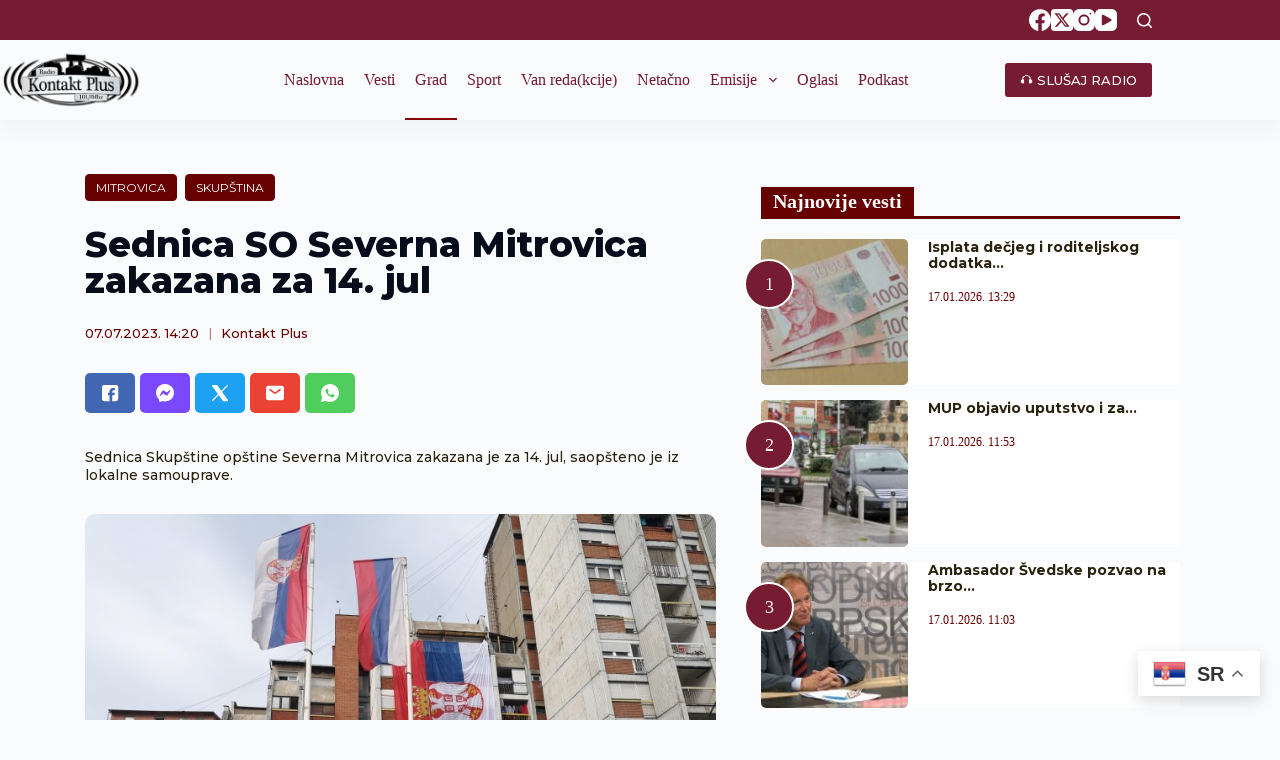

--- FILE ---
content_type: text/html; charset=UTF-8
request_url: https://radiokontaktplus.org/glavna/sednica-so-severna-mitrovica-zakazana-za-14-jul/33478/
body_size: 27523
content:
<!doctype html>
<html lang="sr-RS">
<head>
	
	<meta charset="UTF-8">
	<meta name="viewport" content="width=device-width, initial-scale=1, maximum-scale=5, viewport-fit=cover">
	<link rel="profile" href="https://gmpg.org/xfn/11">
	<!-- Google tag (gtag.js) -->
	<script async src="https://www.googletagmanager.com/gtag/js?id=G-5GNMQRWL45"></script>
	<script>
	  window.dataLayer = window.dataLayer || [];
	  function gtag(){dataLayer.push(arguments);}
	  gtag('js', new Date());

	  gtag('config', 'G-5GNMQRWL45');
	</script>
	<!-- Google Tag Manager -->
    <script>(function(w,d,s,l,i){w[l]=w[l]||[];w[l].push({'gtm.start':
    new Date().getTime(),event:'gtm.js'});var f=d.getElementsByTagName(s)[0],
    j=d.createElement(s),dl=l!='dataLayer'?'&l='+l:'';j.async=true;j.src=
    'https://www.googletagmanager.com/gtm.js?id='+i+dl;f.parentNode.insertBefore(j,f);
    })(window,document,'script','dataLayer','GTM-WM5VZSJ');</script>
    <!-- End Google Tag Manager -->

	<meta name='robots' content='index, follow, max-image-preview:large, max-snippet:-1, max-video-preview:-1' />
	<style>img:is([sizes="auto" i], [sizes^="auto," i]) { contain-intrinsic-size: 3000px 1500px }</style>
	
	<!-- This site is optimized with the Yoast SEO plugin v26.3 - https://yoast.com/wordpress/plugins/seo/ -->
	<title>Sednica SO Severna Mitrovica zakazana za 14. jul - Kontakt Plus</title>
	<meta name="description" content="Sednica Skupštine opštine Severna Mitrovica zakazana je za 14. jul, saopšteno je iz lokalne samouprave." />
	<link rel="canonical" href="https://radiokontaktplus.org/glavna/sednica-so-severna-mitrovica-zakazana-za-14-jul/33478/" />
	<meta property="og:locale" content="sr_RS" />
	<meta property="og:type" content="article" />
	<meta property="og:title" content="Sednica SO Severna Mitrovica zakazana za 14. jul - Kontakt Plus" />
	<meta property="og:description" content="Sednica Skupštine opštine Severna Mitrovica zakazana je za 14. jul, saopšteno je iz lokalne samouprave." />
	<meta property="og:url" content="https://radiokontaktplus.org/glavna/sednica-so-severna-mitrovica-zakazana-za-14-jul/33478/" />
	<meta property="og:site_name" content="Kontakt Plus" />
	<meta property="article:publisher" content="https://www.facebook.com/radiokontaktplus" />
	<meta property="article:published_time" content="2023-07-07T12:20:31+00:00" />
	<meta property="article:modified_time" content="2023-07-07T12:27:23+00:00" />
	<meta property="og:image" content="https://radiokontaktplus.org/wp-content/uploads/2023/07/foto_vest__1662743355.jpg" />
	<meta property="og:image:width" content="750" />
	<meta property="og:image:height" content="563" />
	<meta property="og:image:type" content="image/jpeg" />
	<meta name="author" content="Kontakt Plus" />
	<meta name="twitter:card" content="summary_large_image" />
	<meta name="twitter:creator" content="@Kontakt_Kosovo" />
	<meta name="twitter:site" content="@Kontakt_Kosovo" />
	<meta name="twitter:label1" content="Написано од" />
	<meta name="twitter:data1" content="Kontakt Plus" />
	<meta name="twitter:label2" content="Процењено време читања" />
	<meta name="twitter:data2" content="1 минут" />
	<script type="application/ld+json" class="yoast-schema-graph">{"@context":"https://schema.org","@graph":[{"@type":"WebPage","@id":"https://radiokontaktplus.org/glavna/sednica-so-severna-mitrovica-zakazana-za-14-jul/33478/","url":"https://radiokontaktplus.org/glavna/sednica-so-severna-mitrovica-zakazana-za-14-jul/33478/","name":"Sednica SO Severna Mitrovica zakazana za 14. jul - Kontakt Plus","isPartOf":{"@id":"https://radiokontaktplus.org/#website"},"primaryImageOfPage":{"@id":"https://radiokontaktplus.org/glavna/sednica-so-severna-mitrovica-zakazana-za-14-jul/33478/#primaryimage"},"image":{"@id":"https://radiokontaktplus.org/glavna/sednica-so-severna-mitrovica-zakazana-za-14-jul/33478/#primaryimage"},"thumbnailUrl":"https://radiokontaktplus.org/wp-content/uploads/2023/07/foto_vest__1662743355.jpg","datePublished":"2023-07-07T12:20:31+00:00","dateModified":"2023-07-07T12:27:23+00:00","author":{"@id":"https://radiokontaktplus.org/#/schema/person/045302b4bf4c7fc562fa791419d83236"},"description":"Sednica Skupštine opštine Severna Mitrovica zakazana je za 14. jul, saopšteno je iz lokalne samouprave.","breadcrumb":{"@id":"https://radiokontaktplus.org/glavna/sednica-so-severna-mitrovica-zakazana-za-14-jul/33478/#breadcrumb"},"inLanguage":"sr-RS","potentialAction":[{"@type":"ReadAction","target":["https://radiokontaktplus.org/glavna/sednica-so-severna-mitrovica-zakazana-za-14-jul/33478/"]}]},{"@type":"ImageObject","inLanguage":"sr-RS","@id":"https://radiokontaktplus.org/glavna/sednica-so-severna-mitrovica-zakazana-za-14-jul/33478/#primaryimage","url":"https://radiokontaktplus.org/wp-content/uploads/2023/07/foto_vest__1662743355.jpg","contentUrl":"https://radiokontaktplus.org/wp-content/uploads/2023/07/foto_vest__1662743355.jpg","width":750,"height":563,"caption":"Foto: Radio Kontakt Plus"},{"@type":"BreadcrumbList","@id":"https://radiokontaktplus.org/glavna/sednica-so-severna-mitrovica-zakazana-za-14-jul/33478/#breadcrumb","itemListElement":[{"@type":"ListItem","position":1,"name":"Naslovna","item":"https://radiokontaktplus.org/"},{"@type":"ListItem","position":2,"name":"Glavna vest","item":"https://radiokontaktplus.org/glavna/"},{"@type":"ListItem","position":3,"name":"Sednica SO Severna Mitrovica zakazana za 14. jul"}]},{"@type":"WebSite","@id":"https://radiokontaktplus.org/#website","url":"https://radiokontaktplus.org/","name":"Kontakt Plus","description":"","potentialAction":[{"@type":"SearchAction","target":{"@type":"EntryPoint","urlTemplate":"https://radiokontaktplus.org/?s={search_term_string}"},"query-input":{"@type":"PropertyValueSpecification","valueRequired":true,"valueName":"search_term_string"}}],"inLanguage":"sr-RS"},{"@type":"Person","@id":"https://radiokontaktplus.org/#/schema/person/045302b4bf4c7fc562fa791419d83236","name":"Kontakt Plus","sameAs":["http://radiokontaktplus.org"],"url":"https://radiokontaktplus.org/author/radio-kontakt-plus/"}]}</script>
	<!-- / Yoast SEO plugin. -->


<link rel='dns-prefetch' href='//fonts.googleapis.com' />
<link rel='stylesheet' id='dashicons-css' href='https://radiokontaktplus.org/wp-includes/css/dashicons.min.css?ver=6.8.3' media='all' />
<link rel='stylesheet' id='post-views-counter-frontend-css' href='https://radiokontaktplus.org/wp-content/plugins/post-views-counter/css/frontend.min.css?ver=1.5.7' media='all' />
<link rel='stylesheet' id='wp-block-library-css' href='https://radiokontaktplus.org/wp-includes/css/dist/block-library/style.min.css?ver=6.8.3' media='all' />
<style id='global-styles-inline-css'>
:root{--wp--preset--aspect-ratio--square: 1;--wp--preset--aspect-ratio--4-3: 4/3;--wp--preset--aspect-ratio--3-4: 3/4;--wp--preset--aspect-ratio--3-2: 3/2;--wp--preset--aspect-ratio--2-3: 2/3;--wp--preset--aspect-ratio--16-9: 16/9;--wp--preset--aspect-ratio--9-16: 9/16;--wp--preset--color--black: #000000;--wp--preset--color--cyan-bluish-gray: #abb8c3;--wp--preset--color--white: #ffffff;--wp--preset--color--pale-pink: #f78da7;--wp--preset--color--vivid-red: #cf2e2e;--wp--preset--color--luminous-vivid-orange: #ff6900;--wp--preset--color--luminous-vivid-amber: #fcb900;--wp--preset--color--light-green-cyan: #7bdcb5;--wp--preset--color--vivid-green-cyan: #00d084;--wp--preset--color--pale-cyan-blue: #8ed1fc;--wp--preset--color--vivid-cyan-blue: #0693e3;--wp--preset--color--vivid-purple: #9b51e0;--wp--preset--color--palette-color-1: var(--theme-palette-color-1, #2872fa);--wp--preset--color--palette-color-2: var(--theme-palette-color-2, #1559ed);--wp--preset--color--palette-color-3: var(--theme-palette-color-3, #3A4F66);--wp--preset--color--palette-color-4: var(--theme-palette-color-4, #192a3d);--wp--preset--color--palette-color-5: var(--theme-palette-color-5, #e1e8ed);--wp--preset--color--palette-color-6: var(--theme-palette-color-6, #f2f5f7);--wp--preset--color--palette-color-7: var(--theme-palette-color-7, #FAFBFC);--wp--preset--color--palette-color-8: var(--theme-palette-color-8, #ffffff);--wp--preset--gradient--vivid-cyan-blue-to-vivid-purple: linear-gradient(135deg,rgba(6,147,227,1) 0%,rgb(155,81,224) 100%);--wp--preset--gradient--light-green-cyan-to-vivid-green-cyan: linear-gradient(135deg,rgb(122,220,180) 0%,rgb(0,208,130) 100%);--wp--preset--gradient--luminous-vivid-amber-to-luminous-vivid-orange: linear-gradient(135deg,rgba(252,185,0,1) 0%,rgba(255,105,0,1) 100%);--wp--preset--gradient--luminous-vivid-orange-to-vivid-red: linear-gradient(135deg,rgba(255,105,0,1) 0%,rgb(207,46,46) 100%);--wp--preset--gradient--very-light-gray-to-cyan-bluish-gray: linear-gradient(135deg,rgb(238,238,238) 0%,rgb(169,184,195) 100%);--wp--preset--gradient--cool-to-warm-spectrum: linear-gradient(135deg,rgb(74,234,220) 0%,rgb(151,120,209) 20%,rgb(207,42,186) 40%,rgb(238,44,130) 60%,rgb(251,105,98) 80%,rgb(254,248,76) 100%);--wp--preset--gradient--blush-light-purple: linear-gradient(135deg,rgb(255,206,236) 0%,rgb(152,150,240) 100%);--wp--preset--gradient--blush-bordeaux: linear-gradient(135deg,rgb(254,205,165) 0%,rgb(254,45,45) 50%,rgb(107,0,62) 100%);--wp--preset--gradient--luminous-dusk: linear-gradient(135deg,rgb(255,203,112) 0%,rgb(199,81,192) 50%,rgb(65,88,208) 100%);--wp--preset--gradient--pale-ocean: linear-gradient(135deg,rgb(255,245,203) 0%,rgb(182,227,212) 50%,rgb(51,167,181) 100%);--wp--preset--gradient--electric-grass: linear-gradient(135deg,rgb(202,248,128) 0%,rgb(113,206,126) 100%);--wp--preset--gradient--midnight: linear-gradient(135deg,rgb(2,3,129) 0%,rgb(40,116,252) 100%);--wp--preset--gradient--juicy-peach: linear-gradient(to right, #ffecd2 0%, #fcb69f 100%);--wp--preset--gradient--young-passion: linear-gradient(to right, #ff8177 0%, #ff867a 0%, #ff8c7f 21%, #f99185 52%, #cf556c 78%, #b12a5b 100%);--wp--preset--gradient--true-sunset: linear-gradient(to right, #fa709a 0%, #fee140 100%);--wp--preset--gradient--morpheus-den: linear-gradient(to top, #30cfd0 0%, #330867 100%);--wp--preset--gradient--plum-plate: linear-gradient(135deg, #667eea 0%, #764ba2 100%);--wp--preset--gradient--aqua-splash: linear-gradient(15deg, #13547a 0%, #80d0c7 100%);--wp--preset--gradient--love-kiss: linear-gradient(to top, #ff0844 0%, #ffb199 100%);--wp--preset--gradient--new-retrowave: linear-gradient(to top, #3b41c5 0%, #a981bb 49%, #ffc8a9 100%);--wp--preset--gradient--plum-bath: linear-gradient(to top, #cc208e 0%, #6713d2 100%);--wp--preset--gradient--high-flight: linear-gradient(to right, #0acffe 0%, #495aff 100%);--wp--preset--gradient--teen-party: linear-gradient(-225deg, #FF057C 0%, #8D0B93 50%, #321575 100%);--wp--preset--gradient--fabled-sunset: linear-gradient(-225deg, #231557 0%, #44107A 29%, #FF1361 67%, #FFF800 100%);--wp--preset--gradient--arielle-smile: radial-gradient(circle 248px at center, #16d9e3 0%, #30c7ec 47%, #46aef7 100%);--wp--preset--gradient--itmeo-branding: linear-gradient(180deg, #2af598 0%, #009efd 100%);--wp--preset--gradient--deep-blue: linear-gradient(to right, #6a11cb 0%, #2575fc 100%);--wp--preset--gradient--strong-bliss: linear-gradient(to right, #f78ca0 0%, #f9748f 19%, #fd868c 60%, #fe9a8b 100%);--wp--preset--gradient--sweet-period: linear-gradient(to top, #3f51b1 0%, #5a55ae 13%, #7b5fac 25%, #8f6aae 38%, #a86aa4 50%, #cc6b8e 62%, #f18271 75%, #f3a469 87%, #f7c978 100%);--wp--preset--gradient--purple-division: linear-gradient(to top, #7028e4 0%, #e5b2ca 100%);--wp--preset--gradient--cold-evening: linear-gradient(to top, #0c3483 0%, #a2b6df 100%, #6b8cce 100%, #a2b6df 100%);--wp--preset--gradient--mountain-rock: linear-gradient(to right, #868f96 0%, #596164 100%);--wp--preset--gradient--desert-hump: linear-gradient(to top, #c79081 0%, #dfa579 100%);--wp--preset--gradient--ethernal-constance: linear-gradient(to top, #09203f 0%, #537895 100%);--wp--preset--gradient--happy-memories: linear-gradient(-60deg, #ff5858 0%, #f09819 100%);--wp--preset--gradient--grown-early: linear-gradient(to top, #0ba360 0%, #3cba92 100%);--wp--preset--gradient--morning-salad: linear-gradient(-225deg, #B7F8DB 0%, #50A7C2 100%);--wp--preset--gradient--night-call: linear-gradient(-225deg, #AC32E4 0%, #7918F2 48%, #4801FF 100%);--wp--preset--gradient--mind-crawl: linear-gradient(-225deg, #473B7B 0%, #3584A7 51%, #30D2BE 100%);--wp--preset--gradient--angel-care: linear-gradient(-225deg, #FFE29F 0%, #FFA99F 48%, #FF719A 100%);--wp--preset--gradient--juicy-cake: linear-gradient(to top, #e14fad 0%, #f9d423 100%);--wp--preset--gradient--rich-metal: linear-gradient(to right, #d7d2cc 0%, #304352 100%);--wp--preset--gradient--mole-hall: linear-gradient(-20deg, #616161 0%, #9bc5c3 100%);--wp--preset--gradient--cloudy-knoxville: linear-gradient(120deg, #fdfbfb 0%, #ebedee 100%);--wp--preset--gradient--soft-grass: linear-gradient(to top, #c1dfc4 0%, #deecdd 100%);--wp--preset--gradient--saint-petersburg: linear-gradient(135deg, #f5f7fa 0%, #c3cfe2 100%);--wp--preset--gradient--everlasting-sky: linear-gradient(135deg, #fdfcfb 0%, #e2d1c3 100%);--wp--preset--gradient--kind-steel: linear-gradient(-20deg, #e9defa 0%, #fbfcdb 100%);--wp--preset--gradient--over-sun: linear-gradient(60deg, #abecd6 0%, #fbed96 100%);--wp--preset--gradient--premium-white: linear-gradient(to top, #d5d4d0 0%, #d5d4d0 1%, #eeeeec 31%, #efeeec 75%, #e9e9e7 100%);--wp--preset--gradient--clean-mirror: linear-gradient(45deg, #93a5cf 0%, #e4efe9 100%);--wp--preset--gradient--wild-apple: linear-gradient(to top, #d299c2 0%, #fef9d7 100%);--wp--preset--gradient--snow-again: linear-gradient(to top, #e6e9f0 0%, #eef1f5 100%);--wp--preset--gradient--confident-cloud: linear-gradient(to top, #dad4ec 0%, #dad4ec 1%, #f3e7e9 100%);--wp--preset--gradient--glass-water: linear-gradient(to top, #dfe9f3 0%, white 100%);--wp--preset--gradient--perfect-white: linear-gradient(-225deg, #E3FDF5 0%, #FFE6FA 100%);--wp--preset--font-size--small: 13px;--wp--preset--font-size--medium: 20px;--wp--preset--font-size--large: clamp(22px, 1.375rem + ((1vw - 3.2px) * 0.625), 30px);--wp--preset--font-size--x-large: clamp(30px, 1.875rem + ((1vw - 3.2px) * 1.563), 50px);--wp--preset--font-size--xx-large: clamp(45px, 2.813rem + ((1vw - 3.2px) * 2.734), 80px);--wp--preset--spacing--20: 0.44rem;--wp--preset--spacing--30: 0.67rem;--wp--preset--spacing--40: 1rem;--wp--preset--spacing--50: 1.5rem;--wp--preset--spacing--60: 2.25rem;--wp--preset--spacing--70: 3.38rem;--wp--preset--spacing--80: 5.06rem;--wp--preset--shadow--natural: 6px 6px 9px rgba(0, 0, 0, 0.2);--wp--preset--shadow--deep: 12px 12px 50px rgba(0, 0, 0, 0.4);--wp--preset--shadow--sharp: 6px 6px 0px rgba(0, 0, 0, 0.2);--wp--preset--shadow--outlined: 6px 6px 0px -3px rgba(255, 255, 255, 1), 6px 6px rgba(0, 0, 0, 1);--wp--preset--shadow--crisp: 6px 6px 0px rgba(0, 0, 0, 1);}:root { --wp--style--global--content-size: var(--theme-block-max-width);--wp--style--global--wide-size: var(--theme-block-wide-max-width); }:where(body) { margin: 0; }.wp-site-blocks > .alignleft { float: left; margin-right: 2em; }.wp-site-blocks > .alignright { float: right; margin-left: 2em; }.wp-site-blocks > .aligncenter { justify-content: center; margin-left: auto; margin-right: auto; }:where(.wp-site-blocks) > * { margin-block-start: var(--theme-content-spacing); margin-block-end: 0; }:where(.wp-site-blocks) > :first-child { margin-block-start: 0; }:where(.wp-site-blocks) > :last-child { margin-block-end: 0; }:root { --wp--style--block-gap: var(--theme-content-spacing); }:root :where(.is-layout-flow) > :first-child{margin-block-start: 0;}:root :where(.is-layout-flow) > :last-child{margin-block-end: 0;}:root :where(.is-layout-flow) > *{margin-block-start: var(--theme-content-spacing);margin-block-end: 0;}:root :where(.is-layout-constrained) > :first-child{margin-block-start: 0;}:root :where(.is-layout-constrained) > :last-child{margin-block-end: 0;}:root :where(.is-layout-constrained) > *{margin-block-start: var(--theme-content-spacing);margin-block-end: 0;}:root :where(.is-layout-flex){gap: var(--theme-content-spacing);}:root :where(.is-layout-grid){gap: var(--theme-content-spacing);}.is-layout-flow > .alignleft{float: left;margin-inline-start: 0;margin-inline-end: 2em;}.is-layout-flow > .alignright{float: right;margin-inline-start: 2em;margin-inline-end: 0;}.is-layout-flow > .aligncenter{margin-left: auto !important;margin-right: auto !important;}.is-layout-constrained > .alignleft{float: left;margin-inline-start: 0;margin-inline-end: 2em;}.is-layout-constrained > .alignright{float: right;margin-inline-start: 2em;margin-inline-end: 0;}.is-layout-constrained > .aligncenter{margin-left: auto !important;margin-right: auto !important;}.is-layout-constrained > :where(:not(.alignleft):not(.alignright):not(.alignfull)){max-width: var(--wp--style--global--content-size);margin-left: auto !important;margin-right: auto !important;}.is-layout-constrained > .alignwide{max-width: var(--wp--style--global--wide-size);}body .is-layout-flex{display: flex;}.is-layout-flex{flex-wrap: wrap;align-items: center;}.is-layout-flex > :is(*, div){margin: 0;}body .is-layout-grid{display: grid;}.is-layout-grid > :is(*, div){margin: 0;}body{padding-top: 0px;padding-right: 0px;padding-bottom: 0px;padding-left: 0px;}.has-black-color{color: var(--wp--preset--color--black) !important;}.has-cyan-bluish-gray-color{color: var(--wp--preset--color--cyan-bluish-gray) !important;}.has-white-color{color: var(--wp--preset--color--white) !important;}.has-pale-pink-color{color: var(--wp--preset--color--pale-pink) !important;}.has-vivid-red-color{color: var(--wp--preset--color--vivid-red) !important;}.has-luminous-vivid-orange-color{color: var(--wp--preset--color--luminous-vivid-orange) !important;}.has-luminous-vivid-amber-color{color: var(--wp--preset--color--luminous-vivid-amber) !important;}.has-light-green-cyan-color{color: var(--wp--preset--color--light-green-cyan) !important;}.has-vivid-green-cyan-color{color: var(--wp--preset--color--vivid-green-cyan) !important;}.has-pale-cyan-blue-color{color: var(--wp--preset--color--pale-cyan-blue) !important;}.has-vivid-cyan-blue-color{color: var(--wp--preset--color--vivid-cyan-blue) !important;}.has-vivid-purple-color{color: var(--wp--preset--color--vivid-purple) !important;}.has-palette-color-1-color{color: var(--wp--preset--color--palette-color-1) !important;}.has-palette-color-2-color{color: var(--wp--preset--color--palette-color-2) !important;}.has-palette-color-3-color{color: var(--wp--preset--color--palette-color-3) !important;}.has-palette-color-4-color{color: var(--wp--preset--color--palette-color-4) !important;}.has-palette-color-5-color{color: var(--wp--preset--color--palette-color-5) !important;}.has-palette-color-6-color{color: var(--wp--preset--color--palette-color-6) !important;}.has-palette-color-7-color{color: var(--wp--preset--color--palette-color-7) !important;}.has-palette-color-8-color{color: var(--wp--preset--color--palette-color-8) !important;}.has-black-background-color{background-color: var(--wp--preset--color--black) !important;}.has-cyan-bluish-gray-background-color{background-color: var(--wp--preset--color--cyan-bluish-gray) !important;}.has-white-background-color{background-color: var(--wp--preset--color--white) !important;}.has-pale-pink-background-color{background-color: var(--wp--preset--color--pale-pink) !important;}.has-vivid-red-background-color{background-color: var(--wp--preset--color--vivid-red) !important;}.has-luminous-vivid-orange-background-color{background-color: var(--wp--preset--color--luminous-vivid-orange) !important;}.has-luminous-vivid-amber-background-color{background-color: var(--wp--preset--color--luminous-vivid-amber) !important;}.has-light-green-cyan-background-color{background-color: var(--wp--preset--color--light-green-cyan) !important;}.has-vivid-green-cyan-background-color{background-color: var(--wp--preset--color--vivid-green-cyan) !important;}.has-pale-cyan-blue-background-color{background-color: var(--wp--preset--color--pale-cyan-blue) !important;}.has-vivid-cyan-blue-background-color{background-color: var(--wp--preset--color--vivid-cyan-blue) !important;}.has-vivid-purple-background-color{background-color: var(--wp--preset--color--vivid-purple) !important;}.has-palette-color-1-background-color{background-color: var(--wp--preset--color--palette-color-1) !important;}.has-palette-color-2-background-color{background-color: var(--wp--preset--color--palette-color-2) !important;}.has-palette-color-3-background-color{background-color: var(--wp--preset--color--palette-color-3) !important;}.has-palette-color-4-background-color{background-color: var(--wp--preset--color--palette-color-4) !important;}.has-palette-color-5-background-color{background-color: var(--wp--preset--color--palette-color-5) !important;}.has-palette-color-6-background-color{background-color: var(--wp--preset--color--palette-color-6) !important;}.has-palette-color-7-background-color{background-color: var(--wp--preset--color--palette-color-7) !important;}.has-palette-color-8-background-color{background-color: var(--wp--preset--color--palette-color-8) !important;}.has-black-border-color{border-color: var(--wp--preset--color--black) !important;}.has-cyan-bluish-gray-border-color{border-color: var(--wp--preset--color--cyan-bluish-gray) !important;}.has-white-border-color{border-color: var(--wp--preset--color--white) !important;}.has-pale-pink-border-color{border-color: var(--wp--preset--color--pale-pink) !important;}.has-vivid-red-border-color{border-color: var(--wp--preset--color--vivid-red) !important;}.has-luminous-vivid-orange-border-color{border-color: var(--wp--preset--color--luminous-vivid-orange) !important;}.has-luminous-vivid-amber-border-color{border-color: var(--wp--preset--color--luminous-vivid-amber) !important;}.has-light-green-cyan-border-color{border-color: var(--wp--preset--color--light-green-cyan) !important;}.has-vivid-green-cyan-border-color{border-color: var(--wp--preset--color--vivid-green-cyan) !important;}.has-pale-cyan-blue-border-color{border-color: var(--wp--preset--color--pale-cyan-blue) !important;}.has-vivid-cyan-blue-border-color{border-color: var(--wp--preset--color--vivid-cyan-blue) !important;}.has-vivid-purple-border-color{border-color: var(--wp--preset--color--vivid-purple) !important;}.has-palette-color-1-border-color{border-color: var(--wp--preset--color--palette-color-1) !important;}.has-palette-color-2-border-color{border-color: var(--wp--preset--color--palette-color-2) !important;}.has-palette-color-3-border-color{border-color: var(--wp--preset--color--palette-color-3) !important;}.has-palette-color-4-border-color{border-color: var(--wp--preset--color--palette-color-4) !important;}.has-palette-color-5-border-color{border-color: var(--wp--preset--color--palette-color-5) !important;}.has-palette-color-6-border-color{border-color: var(--wp--preset--color--palette-color-6) !important;}.has-palette-color-7-border-color{border-color: var(--wp--preset--color--palette-color-7) !important;}.has-palette-color-8-border-color{border-color: var(--wp--preset--color--palette-color-8) !important;}.has-vivid-cyan-blue-to-vivid-purple-gradient-background{background: var(--wp--preset--gradient--vivid-cyan-blue-to-vivid-purple) !important;}.has-light-green-cyan-to-vivid-green-cyan-gradient-background{background: var(--wp--preset--gradient--light-green-cyan-to-vivid-green-cyan) !important;}.has-luminous-vivid-amber-to-luminous-vivid-orange-gradient-background{background: var(--wp--preset--gradient--luminous-vivid-amber-to-luminous-vivid-orange) !important;}.has-luminous-vivid-orange-to-vivid-red-gradient-background{background: var(--wp--preset--gradient--luminous-vivid-orange-to-vivid-red) !important;}.has-very-light-gray-to-cyan-bluish-gray-gradient-background{background: var(--wp--preset--gradient--very-light-gray-to-cyan-bluish-gray) !important;}.has-cool-to-warm-spectrum-gradient-background{background: var(--wp--preset--gradient--cool-to-warm-spectrum) !important;}.has-blush-light-purple-gradient-background{background: var(--wp--preset--gradient--blush-light-purple) !important;}.has-blush-bordeaux-gradient-background{background: var(--wp--preset--gradient--blush-bordeaux) !important;}.has-luminous-dusk-gradient-background{background: var(--wp--preset--gradient--luminous-dusk) !important;}.has-pale-ocean-gradient-background{background: var(--wp--preset--gradient--pale-ocean) !important;}.has-electric-grass-gradient-background{background: var(--wp--preset--gradient--electric-grass) !important;}.has-midnight-gradient-background{background: var(--wp--preset--gradient--midnight) !important;}.has-juicy-peach-gradient-background{background: var(--wp--preset--gradient--juicy-peach) !important;}.has-young-passion-gradient-background{background: var(--wp--preset--gradient--young-passion) !important;}.has-true-sunset-gradient-background{background: var(--wp--preset--gradient--true-sunset) !important;}.has-morpheus-den-gradient-background{background: var(--wp--preset--gradient--morpheus-den) !important;}.has-plum-plate-gradient-background{background: var(--wp--preset--gradient--plum-plate) !important;}.has-aqua-splash-gradient-background{background: var(--wp--preset--gradient--aqua-splash) !important;}.has-love-kiss-gradient-background{background: var(--wp--preset--gradient--love-kiss) !important;}.has-new-retrowave-gradient-background{background: var(--wp--preset--gradient--new-retrowave) !important;}.has-plum-bath-gradient-background{background: var(--wp--preset--gradient--plum-bath) !important;}.has-high-flight-gradient-background{background: var(--wp--preset--gradient--high-flight) !important;}.has-teen-party-gradient-background{background: var(--wp--preset--gradient--teen-party) !important;}.has-fabled-sunset-gradient-background{background: var(--wp--preset--gradient--fabled-sunset) !important;}.has-arielle-smile-gradient-background{background: var(--wp--preset--gradient--arielle-smile) !important;}.has-itmeo-branding-gradient-background{background: var(--wp--preset--gradient--itmeo-branding) !important;}.has-deep-blue-gradient-background{background: var(--wp--preset--gradient--deep-blue) !important;}.has-strong-bliss-gradient-background{background: var(--wp--preset--gradient--strong-bliss) !important;}.has-sweet-period-gradient-background{background: var(--wp--preset--gradient--sweet-period) !important;}.has-purple-division-gradient-background{background: var(--wp--preset--gradient--purple-division) !important;}.has-cold-evening-gradient-background{background: var(--wp--preset--gradient--cold-evening) !important;}.has-mountain-rock-gradient-background{background: var(--wp--preset--gradient--mountain-rock) !important;}.has-desert-hump-gradient-background{background: var(--wp--preset--gradient--desert-hump) !important;}.has-ethernal-constance-gradient-background{background: var(--wp--preset--gradient--ethernal-constance) !important;}.has-happy-memories-gradient-background{background: var(--wp--preset--gradient--happy-memories) !important;}.has-grown-early-gradient-background{background: var(--wp--preset--gradient--grown-early) !important;}.has-morning-salad-gradient-background{background: var(--wp--preset--gradient--morning-salad) !important;}.has-night-call-gradient-background{background: var(--wp--preset--gradient--night-call) !important;}.has-mind-crawl-gradient-background{background: var(--wp--preset--gradient--mind-crawl) !important;}.has-angel-care-gradient-background{background: var(--wp--preset--gradient--angel-care) !important;}.has-juicy-cake-gradient-background{background: var(--wp--preset--gradient--juicy-cake) !important;}.has-rich-metal-gradient-background{background: var(--wp--preset--gradient--rich-metal) !important;}.has-mole-hall-gradient-background{background: var(--wp--preset--gradient--mole-hall) !important;}.has-cloudy-knoxville-gradient-background{background: var(--wp--preset--gradient--cloudy-knoxville) !important;}.has-soft-grass-gradient-background{background: var(--wp--preset--gradient--soft-grass) !important;}.has-saint-petersburg-gradient-background{background: var(--wp--preset--gradient--saint-petersburg) !important;}.has-everlasting-sky-gradient-background{background: var(--wp--preset--gradient--everlasting-sky) !important;}.has-kind-steel-gradient-background{background: var(--wp--preset--gradient--kind-steel) !important;}.has-over-sun-gradient-background{background: var(--wp--preset--gradient--over-sun) !important;}.has-premium-white-gradient-background{background: var(--wp--preset--gradient--premium-white) !important;}.has-clean-mirror-gradient-background{background: var(--wp--preset--gradient--clean-mirror) !important;}.has-wild-apple-gradient-background{background: var(--wp--preset--gradient--wild-apple) !important;}.has-snow-again-gradient-background{background: var(--wp--preset--gradient--snow-again) !important;}.has-confident-cloud-gradient-background{background: var(--wp--preset--gradient--confident-cloud) !important;}.has-glass-water-gradient-background{background: var(--wp--preset--gradient--glass-water) !important;}.has-perfect-white-gradient-background{background: var(--wp--preset--gradient--perfect-white) !important;}.has-small-font-size{font-size: var(--wp--preset--font-size--small) !important;}.has-medium-font-size{font-size: var(--wp--preset--font-size--medium) !important;}.has-large-font-size{font-size: var(--wp--preset--font-size--large) !important;}.has-x-large-font-size{font-size: var(--wp--preset--font-size--x-large) !important;}.has-xx-large-font-size{font-size: var(--wp--preset--font-size--xx-large) !important;}
:root :where(.wp-block-pullquote){font-size: clamp(0.984em, 0.984rem + ((1vw - 0.2em) * 0.645), 1.5em);line-height: 1.6;}
</style>
<style id='wpxpo-global-style-inline-css'>
:root { --preset-color1: #00ADB5 --preset-color2: #F08A5D --preset-color3: #B83B5E --preset-color4: #B83B5E --preset-color5: #71C9CE --preset-color6: #F38181 --preset-color7: #FF2E63 --preset-color8: #EEEEEE --preset-color9: #F9ED69 }
</style>
<style id='ultp-preset-colors-style-inline-css'>
:root { --postx_preset_Base_1_color: #ffffff; --postx_preset_Base_2_color: #f7f4ed; --postx_preset_Base_3_color: #D6D1B4; --postx_preset_Primary_color: #fab42a; --postx_preset_Secondary_color: #f4cd4e; --postx_preset_Tertiary_color: #3B3118; --postx_preset_Contrast_3_color: #6F6C53; --postx_preset_Contrast_2_color: #483d1f; --postx_preset_Contrast_1_color: #29230f; --postx_preset_Over_Primary_color: #ffffff;  }
</style>
<style id='ultp-preset-gradient-style-inline-css'>
:root { --postx_preset_Primary_to_Secondary_to_Right_gradient: linear-gradient(90deg, var(--postx_preset_Primary_color) 0%, var(--postx_preset_Secondary_color) 100%); --postx_preset_Primary_to_Secondary_to_Bottom_gradient: linear-gradient(180deg, var(--postx_preset_Primary_color) 0%, var(--postx_preset_Secondary_color) 100%); --postx_preset_Secondary_to_Primary_to_Right_gradient: linear-gradient(90deg, var(--postx_preset_Secondary_color) 0%, var(--postx_preset_Primary_color) 100%); --postx_preset_Secondary_to_Primary_to_Bottom_gradient: linear-gradient(180deg, var(--postx_preset_Secondary_color) 0%, var(--postx_preset_Primary_color) 100%); --postx_preset_Cold_Evening_gradient: linear-gradient(0deg, rgb(12, 52, 131) 0%, rgb(162, 182, 223) 100%, rgb(107, 140, 206) 100%, rgb(162, 182, 223) 100%); --postx_preset_Purple_Division_gradient: linear-gradient(0deg, rgb(112, 40, 228) 0%, rgb(229, 178, 202) 100%); --postx_preset_Over_Sun_gradient: linear-gradient(60deg, rgb(171, 236, 214) 0%, rgb(251, 237, 150) 100%); --postx_preset_Morning_Salad_gradient: linear-gradient(-255deg, rgb(183, 248, 219) 0%, rgb(80, 167, 194) 100%); --postx_preset_Fabled_Sunset_gradient: linear-gradient(-270deg, rgb(35, 21, 87) 0%, rgb(68, 16, 122) 29%, rgb(255, 19, 97) 67%, rgb(255, 248, 0) 100%);  }
</style>
<style id='ultp-preset-typo-style-inline-css'>
@import url('https://fonts.googleapis.com/css?family=Montserrat:100,200,300,400,500,600,700,800,900,100i,200i,300i,400i,500i,600i,700i,800i,900i'); :root { --postx_preset_Heading_typo_font_family: Montserrat; --postx_preset_Heading_typo_font_family_type: sans-serif; --postx_preset_Heading_typo_font_weight: 800; --postx_preset_Heading_typo_font_style: normal; --postx_preset_Heading_typo_text_decoration: none; --postx_preset_Body_and_Others_typo_font_family: Montserrat; --postx_preset_Body_and_Others_typo_font_family_type: sans-serif; --postx_preset_Body_and_Others_typo_font_weight: 100; --postx_preset_body_typo_font_size_lg: 21px; --postx_preset_paragraph_1_typo_font_size_lg: 14px; --postx_preset_paragraph_2_typo_font_size_lg: 14px; --postx_preset_paragraph_3_typo_font_size_lg: 14px; --postx_preset_heading_h1_typo_font_size_lg: 26px; --postx_preset_heading_h1_typo_line_height_lg: 28px; --postx_preset_heading_h2_typo_font_size_lg: 22px; --postx_preset_heading_h2_typo_line_height_lg: 24px; --postx_preset_heading_h3_typo_font_size_lg: 18px; --postx_preset_heading_h3_typo_line_height_lg: 20px; --postx_preset_heading_h4_typo_font_size_lg: 16px; --postx_preset_heading_h4_typo_line_height_lg: 20px; --postx_preset_heading_h5_typo_font_size_lg: 16px; --postx_preset_heading_h5_typo_line_height_lg: 20px; --postx_preset_heading_h6_typo_font_size_lg: 18px; --postx_preset_heading_h6_typo_line_height_lg: 20px; }
</style>
<link rel='stylesheet' id='ultp-style-css' href='https://radiokontaktplus.org/wp-content/plugins/ultimate-post/assets/css/style.min.css?ver=5.0.1' media='all' />
<style id='ultp-post-25031-inline-css'>
@import url('https://fonts.googleapis.com/css?family=Montserrat:400:400,800,500,500,400,700,500,500,500,700,700,700,400,700,700,400,700');@import url('https://fonts.googleapis.com/css?family=Montserrat:800:400,800,500,500,400,700,500,500,500,700,700,700,400,700,700,400,700');@import url('https://fonts.googleapis.com/css?family=Montserrat:500:400,800,500,500,400,700,500,500,500,700,700,700,400,700,700,400,700');@import url('https://fonts.googleapis.com/css?family=Lato:400:400,800,500,500,400,700,500,500,500,700,700,700,400,700,700,400,700');@import url('https://fonts.googleapis.com/css?family=Lato:700:400,800,500,500,400,700,500,500,500,700,700,700,400,700,700,400,700');@import url('https://fonts.googleapis.com/css?family=Montserrat:700:400,800,500,500,400,700,500,500,500,700,700,700,400,700,700,400,700');.ultp-block-298b66 .ultp-wrapper-block { border-radius:10px 10px 10px 10px; }.ultp-block-298b66 .ultp-wrapper-block { padding:30px 15px 30px 15px; }@media (min-width: 992px) {}@media only screen and (max-width: 991px) and (min-width: 768px) {}@media (max-width: 767px) {}.ultp-block-ba74f4 .ultp-builder-tag a { border-radius:4px 4px 4px 4px; }.ultp-block-ba74f4 .ultp-builder-tag a{font-size:12px;}.ultp-block-ba74f4 .ultp-builder-tag a:not(:last-child) {margin-right:8px}.ultp-block-ba74f4 .ultp-builder-tag a{ padding:5px 10px 5px 10px }.ultp-block-ba74f4 .ultp-builder-tag { justify-content:flex-start; }.ultp-block-ba74f4 .ultp-builder-tag svg {height:16px; width:16px;}.ultp-block-ba74f4 .ultp-builder-tag svg {margin-right:10px }.ultp-block-ba74f4 .ultp-builder-tag a, .ultp-block-ba74f4 .tag-builder-content {color:var(--theme-palette-color-7, #FAFBFC);}.ultp-block-ba74f4 .ultp-builder-tag a {background:rgba(102,2,2,1);}.ultp-block-ba74f4 .ultp-builder-tag a{ border-color:  rgba(102,2,2,1); border-style: solid; border-width: 1px 1px 1px 1px; }.ultp-block-ba74f4 .ultp-builder-tag a:hover { color:var(--postx_preset_Contrast_3_color); }.ultp-block-ba74f4 .ultp-builder-tag a:hover {background:rgba(117,27,50,1);}.ultp-block-ba74f4 .ultp-builder-tag a{font-family:Montserrat,sans-serif;font-weight:400;text-transform:uppercase;text-decoration:none;}.ultp-block-ba74f4 .ultp-builder-tag svg {fill:var(--postx_preset_Contrast_2_color); stroke:var(--postx_preset_Contrast_2_color) }@media (min-width: 992px) {}@media only screen and (max-width: 991px) and (min-width: 768px) {}@media (max-width: 767px) {}.ultp-block-421a09 .ultp-builder-title { margin:0 } .ultp-block-421a09 .ultp-builder-title , .edit-post-visual-editor .ultp-block-421a09 .ultp-builder-title{font-size:36px;line-height:36px !important;}.ultp-block-421a09 .ultp-builder-title {text-align:left;}@media (max-width: 767px) {.ultp-block-421a09 .ultp-builder-title { margin:0 } .ultp-block-421a09 .ultp-builder-title , .edit-post-visual-editor .ultp-block-421a09 .ultp-builder-title{font-size:26px;}}.ultp-block-421a09 .ultp-builder-title, .edit-post-visual-editor .ultp-block-421a09 .ultp-builder-title {color:rgba(7,12,26,1);}.ultp-block-421a09 .ultp-builder-title { margin:0 } .ultp-block-421a09 .ultp-builder-title , .edit-post-visual-editor .ultp-block-421a09 .ultp-builder-title{font-family:Montserrat,sans-serif;font-weight:800;}@media (min-width: 992px) {}@media only screen and (max-width: 991px) and (min-width: 768px) {}@media (max-width: 767px) {}.ultp-block-4b01e4 .ultp-meta-separator::after {margin: 0 10px;}.ultp-block-4b01e4  .ultp-advance-post-meta div > span > span{font-size:15px;line-height:20px !important;}.ultp-block-4b01e4 .ultp-advance-post-meta span.ultp-auth-name, 
        .ultp-block-4b01e4 .ultp-advance-post-meta span.ultp-auth-heading, 
        .ultp-block-4b01e4 .ultp-advance-post-meta a.ultp-auth-name{font-size:13px;line-height:20px !important;}.ultp-block-4b01e4 .ultp-advance-post-meta span.ultp-date-meta > span{font-size:13px;line-height:20px !important;}.ultp-block-4b01e4 .ultp-advance-post-meta span.ultp-comment-count, 
        .ultp-block-4b01e4 .ultp-advance-post-meta span.ultp-comment-label{font-size:15px;line-height:20px !important;}.ultp-block-4b01e4 .ultp-advance-post-meta span.ultp-view-count, 
        .ultp-block-4b01e4 .ultp-advance-post-meta span.ultp-view-label{font-size:15px;line-height:20px !important;}.ultp-block-4b01e4 .ultp-advance-post-meta span.ultp-readTime-wrap *{font-size:15px;line-height:20px !important;}.ultp-block-4b01e4 .ultp-advance-post-meta span.ultp-post-cat a, 
        .ultp-block-4b01e4 .ultp-advance-post-meta span.ultp-cat-label{font-size:13px;}.ultp-block-4b01e4 .ultp-post-cat a:not(:first-child) { margin-left:12px }.ultp-block-4b01e4 .ultp-advance-post-meta span.ultp-post-tag a, 
        .ultp-block-4b01e4 .ultp-advance-post-meta span.ultp-tag-label{font-size:15px;line-height:20px !important;}.ultp-block-4b01e4 .ultp-post-tag a:not(:first-child) { margin-left:7px;}.ultp-block-4b01e4 .ultp-block-wrapper .ultp-advance-post-meta, 
          .ultp-block-4b01e4 .ultp-contentMeta > div { justify-content:left; }.ultp-block-4b01e4 .ultp-meta-separator::after { color: rgba(102,2,2,1);}.ultp-block-4b01e4 .ultp-advance-post-meta  span { color:var(--postx_preset_Contrast_1_color);}.ultp-block-4b01e4  .ultp-advance-post-meta div > span > span{}.ultp-block-4b01e4 .ultp-advance-post-meta span.ultp-auth-name, 
      .ultp-block-4b01e4 .ultp-advance-post-meta a.ultp-auth-name { color:rgba(102,2,2,1) }.ultp-block-4b01e4 .ultp-advance-post-meta span.ultp-auth-name:hover, 
        .ultp-block-4b01e4 .ultp-advance-post-meta a.ultp-auth-name:hover { color:rgba(102,2,2,1) }.ultp-block-4b01e4 .ultp-advance-post-meta span.ultp-auth-name, 
        .ultp-block-4b01e4 .ultp-advance-post-meta span.ultp-auth-heading, 
        .ultp-block-4b01e4 .ultp-advance-post-meta a.ultp-auth-name{font-family:Montserrat,sans-serif;font-weight:500;}.ultp-block-4b01e4 .ultp-advance-post-meta span.ultp-date-meta span.ultp-post-date__val { color:rgba(102,2,2,1) }.ultp-block-4b01e4 .ultp-advance-post-meta span.ultp-date-meta > span{font-family:Montserrat,sans-serif;font-weight:500;}.ultp-block-4b01e4 .ultp-advance-post-meta span.ultp-comment-count, 
        .ultp-block-4b01e4 .ultp-advance-post-meta span.ultp-comment-label{}.ultp-block-4b01e4 .ultp-advance-post-meta span.ultp-comment-label { color:var(--postx_preset_Contrast_2_color) }.ultp-block-4b01e4 .ultp-comment-label {order: 0; margin-left: 5px;}.ultp-block-4b01e4 .ultp-advance-post-meta span.ultp-view-count, 
        .ultp-block-4b01e4 .ultp-advance-post-meta span.ultp-view-label{}.ultp-block-4b01e4 .ultp-advance-post-meta span.ultp-view-label { color:var(--postx_preset_Contrast_2_color) }.ultp-block-4b01e4 .ultp-view-label {order: 0; margin-left: 5px;}.ultp-block-4b01e4 .ultp-advance-post-meta span.ultp-readTime-wrap { color:rgba(116,116,116,1) }.ultp-block-4b01e4 .ultp-advance-post-meta span.ultp-readTime-wrap *{}.ultp-block-4b01e4 .ultp-read-label {order: 0; margin-left: 5px;}.ultp-block-4b01e4 .ultp-advance-post-meta span.ultp-post-cat a { color:rgba(90,90,90,1) }.ultp-block-4b01e4 .ultp-advance-post-meta span.ultp-post-cat a:hover { color:rgba(203,203,203,1) }.ultp-block-4b01e4 .ultp-advance-post-meta span.ultp-post-cat a, 
        .ultp-block-4b01e4 .ultp-advance-post-meta span.ultp-cat-label{font-family:Lato,sans-serif;font-weight:400;text-decoration:none;}.ultp-block-4b01e4 .ultp-advance-post-meta span.ultp-post-tag a, 
        .ultp-block-4b01e4 .ultp-advance-post-meta span.ultp-tag-label{text-decoration:none;}@media (min-width: 992px) {}@media only screen and (max-width: 991px) and (min-width: 768px) {}@media (max-width: 767px) {}.ultp-block-d61ab9 .ultp-post-share-item a .ultp-post-share-item-label{font-size:16px;}.ultp-block-d61ab9 .ultp-post-share-item .ultp-post-share-item-icon svg { height:20px !important; width:20px !important;}.ultp-block-d61ab9 .ultp-post-share-item-inner-block .ultp-post-share-item a { padding:10px 15px 10px 15px !important; }.ultp-block-d61ab9 .ultp-post-share-item-inner-block .ultp-post-share-item {margin:5px 5px 5px 0px !important; }.ultp-block-d61ab9 .ultp-post-share-count-section { margin:0px 15px 0px 0px }.ultp-block-d61ab9 .ultp-post-share-item-icon svg { fill:var(--postx_preset_Over_Primary_color); }
      .ultp-block-d61ab9  .ultp-post-share-item-label { color:var(--postx_preset_Over_Primary_color) }.ultp-block-d61ab9 .ultp-post-share-item a { background-color: var(--postx_preset_Primary_color); }.ultp-block-d61ab9 .ultp-post-share-item:hover .ultp-post-share-item-icon svg { fill:var(--postx_preset_Over_Primary_color); }
        .ultp-block-d61ab9 .ultp-post-share-item:hover .ultp-post-share-item-label{ color:var(--postx_preset_Over_Primary_color) }.ultp-block-d61ab9 .ultp-post-share-item a:hover { background-color:var(--postx_preset_Secondary_color); } .ultp-block-d61ab9 .ultp-repeat-0.ultp-post-share-item a .ultp-post-share-item-icon svg { fill:#fff !important; }
              .ultp-block-d61ab9 .ultp-repeat-0.ultp-post-share-item .ultp-post-share-item-label { color:#fff }.ultp-block-d61ab9 .ultp-repeat-1.ultp-post-share-item a .ultp-post-share-item-icon svg { fill:#fff !important; }
              .ultp-block-d61ab9 .ultp-repeat-1.ultp-post-share-item .ultp-post-share-item-label { color:#fff }.ultp-block-d61ab9 .ultp-repeat-2.ultp-post-share-item a .ultp-post-share-item-icon svg { fill:#fff !important; }
              .ultp-block-d61ab9 .ultp-repeat-2.ultp-post-share-item .ultp-post-share-item-label { color:#fff }.ultp-block-d61ab9 .ultp-repeat-3.ultp-post-share-item a .ultp-post-share-item-icon svg { fill:#fff !important; }
              .ultp-block-d61ab9 .ultp-repeat-3.ultp-post-share-item .ultp-post-share-item-label { color:#fff }.ultp-block-d61ab9 .ultp-repeat-4.ultp-post-share-item a .ultp-post-share-item-icon svg { fill:rgba(255,255,255,1) !important; }
              .ultp-block-d61ab9 .ultp-repeat-4.ultp-post-share-item .ultp-post-share-item-label { color:rgba(255,255,255,1) }.ultp-block-d61ab9 .ultp-repeat-0.ultp-post-share-item:hover .ultp-post-share-item-icon svg { fill:#d2d2d2 !important; }
              .ultp-block-d61ab9 .ultp-repeat-0.ultp-post-share-item:hover .ultp-post-share-item-label{ color:#d2d2d2 }.ultp-block-d61ab9 .ultp-repeat-1.ultp-post-share-item:hover .ultp-post-share-item-icon svg { fill:#d2d2d2 !important; }
              .ultp-block-d61ab9 .ultp-repeat-1.ultp-post-share-item:hover .ultp-post-share-item-label{ color:#d2d2d2 }.ultp-block-d61ab9 .ultp-repeat-2.ultp-post-share-item:hover .ultp-post-share-item-icon svg { fill:#d2d2d2 !important; }
              .ultp-block-d61ab9 .ultp-repeat-2.ultp-post-share-item:hover .ultp-post-share-item-label{ color:#d2d2d2 }.ultp-block-d61ab9 .ultp-repeat-3.ultp-post-share-item:hover .ultp-post-share-item-icon svg { fill:#d2d2d2 !important; }
              .ultp-block-d61ab9 .ultp-repeat-3.ultp-post-share-item:hover .ultp-post-share-item-label{ color:#d2d2d2 }.ultp-block-d61ab9 .ultp-repeat-4.ultp-post-share-item:hover .ultp-post-share-item-icon svg { fill: !important; }
              .ultp-block-d61ab9 .ultp-repeat-4.ultp-post-share-item:hover .ultp-post-share-item-label{ color: }.ultp-block-d61ab9 .ultp-repeat-0.ultp-post-share-item a { background-color: #4267B2; }.ultp-block-d61ab9 .ultp-repeat-1.ultp-post-share-item a { background-color: #7a49ff; }.ultp-block-d61ab9 .ultp-repeat-2.ultp-post-share-item a { background-color: #1DA1F2; }.ultp-block-d61ab9 .ultp-repeat-3.ultp-post-share-item a { background-color: #EA4335; }.ultp-block-d61ab9 .ultp-repeat-4.ultp-post-share-item a { background-color: rgba(79,206,93,1); }.ultp-block-d61ab9 .ultp-repeat-0.ultp-post-share-item a:hover { background-color:undefined; }.ultp-block-d61ab9 .ultp-repeat-1.ultp-post-share-item a:hover { background-color:#7a49ff; }.ultp-block-d61ab9 .ultp-repeat-2.ultp-post-share-item a:hover { background-color:undefined; }.ultp-block-d61ab9 .ultp-repeat-3.ultp-post-share-item a:hover { background-color:undefined; }.ultp-block-d61ab9 .ultp-repeat-4.ultp-post-share-item a:hover { background-color:; }.ultp-block-d61ab9 .ultp-post-share-item a .ultp-post-share-item-label{font-family:Lato,sans-serif;font-weight:700;text-decoration:none;}.ultp-block-d61ab9 .ultp-post-share-layout {display: flex; align-items: center; justify-content:flex-start; width: 100%;} @media (min-width: 992px) {}@media only screen and (max-width: 991px) and (min-width: 768px) {}@media (max-width: 767px) {}.ultp-block-9ea151 .ultp-builder-excerpt{font-size:14px;}.ultp-block-9ea151 .ultp-builder-excerpt {text-align:left}.ultp-block-9ea151 .ultp-builder-excerpt {color:var(--postx_preset_Contrast_1_color)}.ultp-block-9ea151 .ultp-builder-excerpt{font-family:Montserrat,sans-serif;font-weight:500;}@media (min-width: 992px) {}@media only screen and (max-width: 991px) and (min-width: 768px) {}@media (max-width: 767px) {}.ultp-block-f4fe2c .ultp-builder-image img { border-radius:10px; }.ultp-block-f4fe2c .ultp-image-wrapper:has(.ultp-builder-image) {display: flex; justify-content:left; text-align: left; } .ultp-block-f4fe2c .ultp-featureImg-caption{font-size:13px;}.ultp-block-f4fe2c .ultp-builder-video:has( video ), .ultp-block-f4fe2c .ultp-embaded-video {width:100%;}.ultp-block-f4fe2c .ultp-sticky-video.ultp-sticky-active {width:450px !important;}.ultp-block-f4fe2c .ultp-sticky-video.ultp-sticky-active { bottom:15px!important;}.ultp-block-f4fe2c .ultp-block-wrapper { margin:0px 0px 0px 0px; }.ultp-block-f4fe2c .ultp-block-wrapper { padding:0px 0px 0px 0px; }@media (max-width: 991px) {.ultp-block-f4fe2c .ultp-block-wrapper .ultp-builder-image { max-width: 100%; }.ultp-block-f4fe2c .ultp-block-wrapper .ultp-builder-image img {height: 100%; }}.ultp-block-f4fe2c .ultp-block-wrapper .ultp-builder-image img { object-fit: contain }.ultp-block-f4fe2c .ultp-builder-video {object-fit: cover;}.ultp-block-f4fe2c .ultp-featureImg-caption { color: var(--postx_preset_Contrast_2_color); }.ultp-block-f4fe2c .ultp-featureImg-caption{font-family:Montserrat,sans-serif;font-weight:500;font-style:italic;}.ultp-block-f4fe2c .ultp-featureImg-caption { text-align:left }.ultp-block-f4fe2c .ultp-image-wrapper:has( .ultp-embaded-video ) { text-align:left; } .ultp-block-f4fe2c .ultp-image-wrapper:has( .ultp-video-html ) {  display: flex; justify-content:left; }.ultp-block-f4fe2c .ultp-sticky-video.ultp-sticky-active { bottom: 0px; right: 20px; }.ultp-block-f4fe2c .ultp-sticky-video.ultp-sticky-active { background:#000 }.ultp-block-f4fe2c .ultp-sticky-video.ultp-sticky-active{ box-shadow: 0px 0px 24px 1px #000000e6; }.ultp-block-f4fe2c .ultp-sticky-video.ultp-sticky-active .ultp-sticky-close { height:47px; width:47px; } .ultp-block-f4fe2c .ultp-sticky-video.ultp-sticky-active .ultp-sticky-close::after { font-size: calc(47px / 2);}.ultp-block-f4fe2c .ultp-sticky-video.ultp-sticky-active .ultp-sticky-close { color:#fff }.ultp-block-f4fe2c .ultp-sticky-video.ultp-sticky-close { background-color: rgb(43, 43, 43) }@media (min-width: 992px) {}@media only screen and (max-width: 991px) and (min-width: 768px) {}@media (max-width: 767px) {}.ultp-block-4fe36a > .ultp-block-wrapper .ultp-builder-content, html :where(.editor-styles-wrapper) .ultp-block-4fe36a > .ultp-block-wrapper .ultp-builder-content p{font-size:14px;}.ultp-block-4fe36a >  .ultp-block-wrapper .ultp-builder-content, .ultp-block-4fe36a > .ultp-block-wrapper .ultp-builder-content p {color:rgba(90,90,90,1) ;}.ultp-block-4fe36a > .ultp-block-wrapper .ultp-builder-content, html :where(.editor-styles-wrapper) .ultp-block-4fe36a > .ultp-block-wrapper .ultp-builder-content p{font-family:Montserrat,sans-serif;font-weight:500;text-decoration:none;}.ultp-block-4fe36a > .ultp-block-wrapper .ultp-builder-content {margin:0 auto }@media (min-width: 992px) {}@media only screen and (max-width: 991px) and (min-width: 768px) {}@media (max-width: 767px) {}.ultp-block-416923 .ultp-block-items-wrap { grid-template-columns: repeat(3, 1fr); }.ultp-block-416923 .ultp-block-row { grid-column-gap: 10px; }.ultp-block-416923 .ultp-block-row {row-gap: 10px; }.ultp-block-416923 .ultp-block-items-wrap .ultp-block-item .ultp-block-title, 
          .ultp-block-416923 div.ultp-block-wrapper .ultp-block-items-wrap .ultp-block-item .ultp-block-content .ultp-block-title a{font-size:16px;line-height:20px !important;}.ultp-block-416923 .ultp-block-title { padding:0px 0px 5px 0px; }.ultp-block-416923 .ultp-block-image { max-width: 100%; width: 100%; }
          .ultp-block-416923 .ultp-block-item .ultp-block-image img { width: 100% }
          .ultp-block-416923 .ultp-block-item .ultp-block-video-content video,
          .ultp-block-416923 .ultp-block-item .ultp-block-video-content iframe { max-width: 100%; width: 100% !important; }.ultp-block-416923 .ultp-block-item .ultp-block-image img, 
          .ultp-block-416923 .ultp-block-item .ultp-block-video-content video,
          .ultp-block-416923 .ultp-block-item .ultp-block-video-content iframe { height: 171px !important; }.ultp-block-416923 .ultp-block-image { filter: grayscale(0%); }.ultp-block-416923 .ultp-block-item:hover .ultp-block-image { filter: grayscale(0%); }.ultp-block-416923 .ultp-block-image { border-radius:5px 5px 5px 5px; }.ultp-block-416923 .ultp-block-image { margin-bottom: 5px; }.ultp-block-416923 .ultp-layout3 .ultp-block-content-wrap .ultp-block-content, 
        .ultp-block-416923 .ultp-layout4 .ultp-block-content-wrap .ultp-block-content, 
        .ultp-block-416923 .ultp-layout5 .ultp-block-content-wrap .ultp-block-content { max-width:85% !important;  }.ultp-block-416923 .ultp-block-content, 
          .ultp-block-416923 .ultp-layout2 .ultp-block-content, 
          .ultp-block-416923 .ultp-layout3 .ultp-block-content { padding: 0px 0px 0px 0px; }.ultp-block-416923 .ultp-block-content-wrap { padding: 0px 0px 0px 0px; }.ultp-block-416923 .ultp-heading-wrap .ultp-heading-inner{font-size:20px;}.ultp-block-416923 .ultp-heading-wrap {margin-top:0; margin-bottom:20px; }.ultp-block-416923 .ultp-block-wrapper { margin:0px 0px 0px 0px; }.ultp-block-416923 .ultp-block-wrapper { padding:0px 0px 0px 0px; }.ultp-block-416923 .ultp-next-prev-wrap ul li a svg { width:14px; }.ultp-block-416923 .ultp-next-prev-wrap ul { margin:30px 0px 0px 0px; }.ultp-block-416923 .ultp-video-icon svg { height:30px; width: 30px;}.ultp-block-416923 span.ultp-block-meta-element, 
            .ultp-block-416923 .ultp-block-item span.ultp-block-meta-element a{font-size:12px;line-height:20px !important;}.ultp-block-416923 span.ultp-block-meta-element { margin-right:15px; } 
            .ultp-block-416923 span.ultp-block-meta-element { padding-left: 15px; } 
            .rtl .ultp-block-416923 span.ultp-block-meta-element {margin-right:0; margin-left:15px; } 
            .rtl .ultp-block-416923 span.ultp-block-meta-element { padding-left:0; padding-right: 15px; }.ultp-block-416923 .ultp-block-meta { margin:0px 0px 0px 0px; }.ultp-block-416923 .ultp-block-meta { padding:5px 0px 5px 0px; }@media (max-width: 991px) {.ultp-block-416923 .ultp-heading-wrap {margin-top:0; margin-bottom:10px; }.ultp-block-416923 .ultp-video-icon svg { height:50px; width: 50px;}}@media (max-width: 767px) {.ultp-block-416923 .ultp-block-items-wrap { grid-template-columns: repeat(2, 1fr); }.ultp-block-416923 .ultp-video-icon svg { height:50px; width: 50px;}}.ultp-block-416923 .ultp-block-content .ultp-block-title a { color:var(--postx_preset_Contrast_1_color) !important; }.ultp-block-416923 .ultp-block-content .ultp-block-title a:hover { color:var(--postx_preset_Primary_color) !important; }.ultp-block-416923 .ultp-block-items-wrap .ultp-block-item .ultp-block-title, 
          .ultp-block-416923 div.ultp-block-wrapper .ultp-block-items-wrap .ultp-block-item .ultp-block-content .ultp-block-title a{font-family:Montserrat,sans-serif;font-weight:700;text-decoration:none;}.ultp-block-416923 .ultp-block-item .ultp-block-image img {object-fit: cover;}.ultp-block-416923 .ultp-block-content { text-align:left; } 
          .ultp-block-416923 .ultp-block-meta {justify-content: flex-start;} 
          .ultp-block-416923 .ultp-block-image img, 
          .ultp-block-416923 .ultp-block-image { margin-right: auto; }.ultp-block-416923 .ultp-heading-inner, 
          .ultp-block-416923 .ultp-sub-heading-inner { text-align:left; }.ultp-block-416923 .ultp-heading-wrap .ultp-heading-inner{font-weight:700;text-decoration:none;}.ultp-block-416923 .ultp-heading-inner span { color:var(--theme-palette-color-7, #FAFBFC); }.ultp-block-416923 .ultp-heading-inner { border-bottom-color:rgba(102,2,2,1); }.ultp-block-416923 .ultp-heading-inner span { background-color:rgba(102,2,2,1); }.ultp-block-416923 .ultp-heading-inner { border-bottom-width:3px; }.ultp-block-416923 .ultp-loading .ultp-loading-blocks div { --loading-block-color: var(--postx_preset_Primary_color); }@media (min-width: 992px) {}@media only screen and (max-width: 991px) and (min-width: 768px) {}@media (max-width: 767px) {}.ultp-block-416923 .ultp-video-icon {  margin: 0 auto; position: absolute; top: 50%; left: 50%; transform: translate(-50%,-60%); -o-transform: translate(-50%,-60%); -ms-transform: translate(-50%,-60%); -moz-transform: translate(-50%,-60%); -webkit-transform: translate(-50%,-50%); z-index: 998;}.ultp-block-416923 .ultp-video-icon svg { fill: #fff; } 
            .ultp-block-416923 .ultp-video-icon svg circle { stroke: #fff; }.ultp-block-416923 .ultp-video-icon svg:hover { fill: rgba(117,27,50,1); } 
            .ultp-block-416923 .ultp-video-icon svg:hover circle { stroke: rgba(117,27,50,1);}.ultp-block-416923 span.ultp-block-meta-element, 
            .ultp-block-416923 .ultp-block-item span.ultp-block-meta-element a{text-decoration:none;}.ultp-block-416923 span.ultp-block-meta-element svg { fill: rgba(102,2,2,1); } 
                .ultp-block-416923 span.ultp-block-meta-element,
                .ultp-block-416923 .ultp-block-items-wrap span.ultp-block-meta-element a { color: rgba(102,2,2,1); }.ultp-block-416923 span.ultp-block-meta-element:hover, 
            .ultp-block-416923 .ultp-block-items-wrap span.ultp-block-meta-element:hover a { color: rgba(102,2,2,1); } 
            .ultp-block-416923 span.ultp-block-meta-element:hover svg { fill: rgba(102,2,2,1); }.ultp-block-416923 .ultp-block-meta-dot span:after { background:var(--postx_preset_Contrast_1_color); } 
        .ultp-block-416923 .ultp-block-items-wrap span.ultp-block-meta-element:after { color:var(--postx_preset_Contrast_1_color); }.ultp-block-db28a2 .ultp-wrapper-block { padding:30px 30px 30px 30px; }@media (min-width: 992px) {}@media only screen and (max-width: 991px) and (min-width: 768px) {}@media (max-width: 767px) {}.ultp-block-edd793 .ultp-block-row { grid-template-columns: repeat(1, 1fr); }.ultp-block-edd793 .ultp-block-row { grid-column-gap: 30px; }.ultp-block-edd793 .ultp-block-row {row-gap: 15px; }.ultp-block-edd793 .ultp-block-items-wrap .ultp-block-item .ultp-block-title, 
          .ultp-block-edd793 .ultp-block-items-wrap .ultp-block-item .ultp-block-title a{font-size:14px;line-height:16px !important;letter-spacing:0px;}.ultp-block-edd793 .ultp-block-image { max-width: 35%; height:fit-content; },
          .ultp-block-edd793 .ultp-block-item .ultp-block-video-content video,
          .ultp-block-edd793 .ultp-block-item .ultp-block-video-content iframe { max-width: 35%; width: 100% !important; }.ultp-block-edd793 .ultp-block-image { filter: grayscale(0%); }.ultp-block-edd793 .ultp-block-item:hover .ultp-block-image { filter: grayscale(0%); }.ultp-block-edd793 .ultp-block-image { border-radius:5px 5px 5px 5px; }.ultp-block-edd793 .ultp-block-image { margin-right: 20px; } 
          .rtl .ultp-block-edd793 .ultp-block-image { margin-right: 0; margin-left: 20px; }.ultp-block-edd793 .ultp-block-content-wrap { padding: 0px; }.ultp-block-edd793 .ultp-layout2 .ultp-block-item::before{font-size:18px;}.ultp-block-edd793 .ultp-block-wrapper .ultp-block-item { text-align:left; }.ultp-block-edd793 .ultp-heading-wrap .ultp-heading-inner{font-size:20px;}.ultp-block-edd793 .ultp-heading-wrap {margin-top:0; margin-bottom:20px; }.ultp-block-edd793 .ultp-block-wrapper { margin:0px 0px 15px 0px; }.ultp-block-edd793 .ultp-pagination-wrap .ultp-pagination, 
            .ultp-block-edd793 .ultp-loadmore { margin:35px 0px 0px 0px; }.ultp-block-edd793 .ultp-video-icon svg { height:30px; width: 30px;}.ultp-block-edd793 span.ultp-block-meta-element, 
            .ultp-block-edd793 .ultp-block-item span.ultp-block-meta-element a{font-size:12px;line-height:20px !important;}.ultp-block-edd793 span.ultp-block-meta-element { margin-right:10px; } 
            .ultp-block-edd793 span.ultp-block-meta-element { padding-left: 10px; } 
            .rtl .ultp-block-edd793 span.ultp-block-meta-element {margin-right:0; margin-left:10px; } 
            .rtl .ultp-block-edd793 span.ultp-block-meta-element { padding-left:0; padding-right: 10px; }.ultp-block-edd793 .ultp-block-meta { margin:15px 0px 15px 0px; }.ultp-block-edd793 .ultp-block-meta { padding:1px 0px 0px 0px; }@media (max-width: 991px) {.ultp-block-edd793 .ultp-block-row { grid-template-columns: repeat(2, 1fr); }.ultp-block-edd793 .ultp-heading-wrap {margin-top:0; margin-bottom:10px; }.ultp-block-edd793 .ultp-video-icon svg { height:30px; width: 30px;}}@media (max-width: 767px) {.ultp-block-edd793 .ultp-block-row { grid-template-columns: repeat(1, 1fr); }.ultp-block-edd793 .ultp-video-icon svg { height:30px; width: 30px;}.ultp-block-edd793 .ultp-block-meta { margin:10px 0px 10px 0px; }}.ultp-block-edd793 .ultp-block-content .ultp-block-title a { color:var(--postx_preset_Contrast_1_color) !important; }.ultp-block-edd793 .ultp-block-content .ultp-block-title a:hover { color:rgba(102,2,2,1) !important; }.ultp-block-edd793 .ultp-block-items-wrap .ultp-block-item .ultp-block-title, 
          .ultp-block-edd793 .ultp-block-items-wrap .ultp-block-item .ultp-block-title a{font-family:Montserrat,sans-serif;font-weight:700;text-decoration:none;}.ultp-block-edd793 .ultp-block-content-top .ultp-block-content { -ms-flex-item-align: flex-start;-ms-grid-row-align: flex-start;align-self: flex-start; }.ultp-block-edd793 .ultp-block-image img {object-fit: cover;}.ultp-block-edd793 .ultp-block-content { text-align:left; } 
          .ultp-block-edd793 .ultp-block-meta { justify-content: flex-start; }.ultp-block-edd793 .ultp-block-content-wrap { background:var(--postx_preset_Base_1_color); }.ultp-block-edd793 .ultp-layout2 .ultp-block-item::before{font-weight:400;text-decoration:none;}.ultp-block-edd793 .ultp-layout2 .ultp-block-item::before { color:var(--postx_preset_Base_2_color); }.ultp-block-edd793 .ultp-layout2 .ultp-block-item::before{background-color: rgba(117,27,50,1);}.ultp-block-edd793 .ultp-heading-inner, 
          .ultp-block-edd793 .ultp-sub-heading-inner { text-align:left; }.ultp-block-edd793 .ultp-heading-wrap .ultp-heading-inner{font-weight:700;text-decoration:none;}.ultp-block-edd793 .ultp-heading-inner span { color:var(--theme-palette-color-7, #FAFBFC); }.ultp-block-edd793 .ultp-heading-inner { border-bottom-color:rgba(102,2,2,1); }.ultp-block-edd793 .ultp-heading-inner span { background-color:rgba(102,2,2,1); }.ultp-block-edd793 .ultp-heading-inner { border-bottom-width:3px; }.ultp-block-edd793 .ultp-loading .ultp-loading-blocks div { --loading-block-color: var(--postx_preset_Primary_color); }@media (min-width: 992px) {}@media only screen and (max-width: 991px) and (min-width: 768px) {}@media (max-width: 767px) {}.ultp-block-edd793 .ultp-video-icon {  margin: 0 auto; position: absolute; top: 50%; left: 50%; transform: translate(-50%,-60%); -o-transform: translate(-50%,-60%); -ms-transform: translate(-50%,-60%); -moz-transform: translate(-50%,-60%); -webkit-transform: translate(-50%,-50%); z-index: 998;}.ultp-block-edd793 .ultp-video-icon svg { fill: #fff; } 
            .ultp-block-edd793 .ultp-video-icon svg circle { stroke: #fff; }.ultp-block-edd793 .ultp-video-icon svg:hover { fill: var(--postx_preset_Primary_color); } 
            .ultp-block-edd793 .ultp-video-icon svg:hover circle { stroke: var(--postx_preset_Primary_color);}.ultp-block-edd793 span.ultp-block-meta-element, 
            .ultp-block-edd793 .ultp-block-item span.ultp-block-meta-element a{text-transform:capitalize;text-decoration:none;}.ultp-block-edd793 span.ultp-block-meta-element svg { fill: rgba(102,2,2,1); } 
                .ultp-block-edd793 span.ultp-block-meta-element,
                .ultp-block-edd793 .ultp-block-items-wrap span.ultp-block-meta-element a { color: rgba(102,2,2,1); }.ultp-block-edd793 span.ultp-block-meta-element:hover, 
            .ultp-block-edd793 .ultp-block-items-wrap span.ultp-block-meta-element:hover a { color: var(--postx_preset_Primary_color); } 
            .ultp-block-edd793 span.ultp-block-meta-element:hover svg { fill: var(--postx_preset_Primary_color); }.ultp-block-edd793 .ultp-block-meta-dot span:after { background:var(--postx_preset_Contrast_3_color); } 
        .ultp-block-edd793 .ultp-block-items-wrap span.ultp-block-meta-element:after { color:var(--postx_preset_Contrast_3_color); }.ultp-block-ac6b25 .ultp-block-row { grid-template-columns: repeat(1, 1fr); }.ultp-block-ac6b25 .ultp-block-row { grid-column-gap: 30px; }.ultp-block-ac6b25 .ultp-block-row {row-gap: 15px; }.ultp-block-ac6b25 .ultp-block-items-wrap .ultp-block-item .ultp-block-title, 
          .ultp-block-ac6b25 .ultp-block-items-wrap .ultp-block-item .ultp-block-title a{font-size:14px;line-height:16px !important;letter-spacing:0px;}.ultp-block-ac6b25 .ultp-block-image { max-width: 35%; height:fit-content; },
          .ultp-block-ac6b25 .ultp-block-item .ultp-block-video-content video,
          .ultp-block-ac6b25 .ultp-block-item .ultp-block-video-content iframe { max-width: 35%; width: 100% !important; }.ultp-block-ac6b25 .ultp-block-image { filter: grayscale(0%); }.ultp-block-ac6b25 .ultp-block-item:hover .ultp-block-image { filter: grayscale(0%); }.ultp-block-ac6b25 .ultp-block-image { border-radius:5px 5px 5px 5px; }.ultp-block-ac6b25 .ultp-block-image { margin-right: 20px; } 
          .rtl .ultp-block-ac6b25 .ultp-block-image { margin-right: 0; margin-left: 20px; }.ultp-block-ac6b25 .ultp-block-content-wrap { padding: 0px; }.ultp-block-ac6b25 .ultp-layout2 .ultp-block-item::before{font-size:18px;}.ultp-block-ac6b25 .ultp-block-wrapper .ultp-block-item { text-align:left; }.ultp-block-ac6b25 .ultp-heading-wrap .ultp-heading-inner{font-size:20px;}.ultp-block-ac6b25 .ultp-heading-wrap {margin-top:0; margin-bottom:20px; }.ultp-block-ac6b25 .ultp-pagination-wrap .ultp-pagination, 
            .ultp-block-ac6b25 .ultp-loadmore { margin:35px 0px 0px 0px; }.ultp-block-ac6b25 .ultp-video-icon svg { height:30px; width: 30px;}.ultp-block-ac6b25 span.ultp-block-meta-element, 
            .ultp-block-ac6b25 .ultp-block-item span.ultp-block-meta-element a{font-size:12px;line-height:20px !important;}.ultp-block-ac6b25 span.ultp-block-meta-element { margin-right:10px; } 
            .ultp-block-ac6b25 span.ultp-block-meta-element { padding-left: 10px; } 
            .rtl .ultp-block-ac6b25 span.ultp-block-meta-element {margin-right:0; margin-left:10px; } 
            .rtl .ultp-block-ac6b25 span.ultp-block-meta-element { padding-left:0; padding-right: 10px; }.ultp-block-ac6b25 .ultp-block-meta { margin:15px 0px 15px 0px; }.ultp-block-ac6b25 .ultp-block-meta { padding:1px 0px 0px 0px; }@media (max-width: 991px) {.ultp-block-ac6b25 .ultp-block-row { grid-template-columns: repeat(2, 1fr); }.ultp-block-ac6b25 .ultp-heading-wrap {margin-top:0; margin-bottom:10px; }.ultp-block-ac6b25 .ultp-video-icon svg { height:30px; width: 30px;}}@media (max-width: 767px) {.ultp-block-ac6b25 .ultp-block-row { grid-template-columns: repeat(1, 1fr); }.ultp-block-ac6b25 .ultp-video-icon svg { height:30px; width: 30px;}.ultp-block-ac6b25 .ultp-block-meta { margin:10px 0px 10px 0px; }}.ultp-block-ac6b25 .ultp-block-content .ultp-block-title a { color:var(--postx_preset_Contrast_1_color) !important; }.ultp-block-ac6b25 .ultp-block-content .ultp-block-title a:hover { color:rgba(102,2,2,1) !important; }.ultp-block-ac6b25 .ultp-block-items-wrap .ultp-block-item .ultp-block-title, 
          .ultp-block-ac6b25 .ultp-block-items-wrap .ultp-block-item .ultp-block-title a{font-family:Montserrat,sans-serif;font-weight:700;text-decoration:none;}.ultp-block-ac6b25 .ultp-block-content-middle .ultp-block-content { -ms-flex-item-align: center;-ms-grid-row-align: center;align-self: center; }.ultp-block-ac6b25 .ultp-block-image img {object-fit: cover;}.ultp-block-ac6b25 .ultp-block-content { text-align:left; } 
          .ultp-block-ac6b25 .ultp-block-meta { justify-content: flex-start; }.ultp-block-ac6b25 .ultp-block-content-wrap { background:var(--postx_preset_Base_1_color); }.ultp-block-ac6b25 .ultp-layout2 .ultp-block-item::before{font-weight:400;text-decoration:none;}.ultp-block-ac6b25 .ultp-layout2 .ultp-block-item::before { color:var(--postx_preset_Base_2_color); }.ultp-block-ac6b25 .ultp-layout2 .ultp-block-item::before{background-color: rgba(117,27,50,1);}.ultp-block-ac6b25 .ultp-heading-inner, 
          .ultp-block-ac6b25 .ultp-sub-heading-inner { text-align:left; }.ultp-block-ac6b25 .ultp-heading-wrap .ultp-heading-inner{font-weight:700;text-decoration:none;}.ultp-block-ac6b25 .ultp-heading-inner span { color:var(--theme-palette-color-7, #FAFBFC); }.ultp-block-ac6b25 .ultp-heading-inner { border-bottom-color:rgba(102,2,2,1); }.ultp-block-ac6b25 .ultp-heading-inner span { background-color:rgba(102,2,2,1); }.ultp-block-ac6b25 .ultp-heading-inner { border-bottom-width:3px; }.ultp-block-ac6b25 .ultp-loading .ultp-loading-blocks div { --loading-block-color: var(--postx_preset_Primary_color); }@media (min-width: 992px) {}@media only screen and (max-width: 991px) and (min-width: 768px) {}@media (max-width: 767px) {}.ultp-block-ac6b25 .ultp-video-icon {  margin: 0 auto; position: absolute; top: 50%; left: 50%; transform: translate(-50%,-60%); -o-transform: translate(-50%,-60%); -ms-transform: translate(-50%,-60%); -moz-transform: translate(-50%,-60%); -webkit-transform: translate(-50%,-50%); z-index: 998;}.ultp-block-ac6b25 .ultp-video-icon svg { fill: #fff; } 
            .ultp-block-ac6b25 .ultp-video-icon svg circle { stroke: #fff; }.ultp-block-ac6b25 .ultp-video-icon svg:hover { fill: var(--postx_preset_Primary_color); } 
            .ultp-block-ac6b25 .ultp-video-icon svg:hover circle { stroke: var(--postx_preset_Primary_color);}.ultp-block-ac6b25 span.ultp-block-meta-element, 
            .ultp-block-ac6b25 .ultp-block-item span.ultp-block-meta-element a{text-transform:capitalize;text-decoration:none;}.ultp-block-ac6b25 span.ultp-block-meta-element svg { fill: rgba(102,2,2,1); } 
                .ultp-block-ac6b25 span.ultp-block-meta-element,
                .ultp-block-ac6b25 .ultp-block-items-wrap span.ultp-block-meta-element a { color: rgba(102,2,2,1); }.ultp-block-ac6b25 span.ultp-block-meta-element:hover, 
            .ultp-block-ac6b25 .ultp-block-items-wrap span.ultp-block-meta-element:hover a { color: var(--postx_preset_Primary_color); } 
            .ultp-block-ac6b25 span.ultp-block-meta-element:hover svg { fill: var(--postx_preset_Primary_color); }.ultp-block-ac6b25 .ultp-block-meta-dot span:after { background:var(--postx_preset_Contrast_3_color); } 
        .ultp-block-ac6b25 .ultp-block-items-wrap span.ultp-block-meta-element:after { color:var(--postx_preset_Contrast_3_color); }
</style>
<link rel='stylesheet' id='blocksy-fonts-font-source-google-css' href='https://fonts.googleapis.com/css2?family=Montserrat:wght@400;500;600;700&#038;display=swap' media='all' />
<link rel='stylesheet' id='ct-main-styles-css' href='https://radiokontaktplus.org/wp-content/themes/blocksy/static/bundle/main.min.css?ver=2.0.81' media='all' />
<link rel='stylesheet' id='ct-page-title-styles-css' href='https://radiokontaktplus.org/wp-content/themes/blocksy/static/bundle/page-title.min.css?ver=2.0.81' media='all' />
<link rel='stylesheet' id='ct-share-box-styles-css' href='https://radiokontaktplus.org/wp-content/themes/blocksy/static/bundle/share-box.min.css?ver=2.0.81' media='all' />
<script src="https://radiokontaktplus.org/wp-includes/js/jquery/jquery.min.js?ver=3.7.1" id="jquery-core-js"></script>
<script src="https://radiokontaktplus.org/wp-includes/js/jquery/jquery-migrate.min.js?ver=3.4.1" id="jquery-migrate-js"></script>
<noscript><link rel='stylesheet' href='https://radiokontaktplus.org/wp-content/themes/blocksy/static/bundle/no-scripts.min.css' type='text/css'></noscript>
<style id="ct-main-styles-inline-css">[data-header*="type-1"] .ct-header [data-id="button"] .ct-button {--theme-button-text-hover-color:var(--paletteColor7);} [data-header*="type-1"] .ct-header [data-id="button"] .ct-button-ghost {--theme-button-text-initial-color:#870303;--theme-button-text-hover-color:#ffffff;} [data-header*="type-1"] .ct-header [data-id="button"] {--theme-button-background-initial-color:#751b32;--theme-button-background-hover-color:var(--paletteColor3);} [data-header*="type-1"] .ct-header [data-id="logo"] .site-logo-container {--logo-max-height:60px;} [data-header*="type-1"] .ct-header [data-id="logo"] .site-title {--theme-font-weight:700;--theme-font-style:normal;--theme-font-size:25px;--theme-line-height:1.5;--theme-link-initial-color:var(--theme-palette-color-4);} [data-header*="type-1"] .ct-header [data-id="menu"] {--menu-items-spacing:20px;--menu-indicator-hover-color:#870303;--menu-indicator-active-color:#870303;} [data-header*="type-1"] .ct-header [data-id="menu"] > ul > li > a {--menu-item-height:100%;--theme-font-family:Montserrat, Sans-Serif;--theme-font-weight:700;--theme-font-style:normal;--theme-text-transform:uppercase;--theme-font-size:14px;--theme-line-height:1.3;--theme-link-initial-color:#751b32;--theme-link-hover-color:var(--theme-palette-color-3);--theme-link-active-color:#751b32;} [data-header*="type-1"] .ct-header [data-id="menu"] .sub-menu .ct-menu-link {--theme-link-initial-color:#751b32;--theme-link-hover-color:#ffffff;--theme-link-active-color:#ffffff;--theme-font-family:Montserrat, Sans-Serif;--theme-font-weight:700;--theme-font-style:normal;--theme-font-size:14px;} [data-header*="type-1"] .ct-header [data-id="menu"] .sub-menu {--dropdown-background-color:var(--theme-palette-color-8);--dropdown-background-hover-color:#751b32;--dropdown-top-offset:5px;--dropdown-horizontal-offset:7px;--dropdown-width:215px;--dropdown-items-spacing:15px;--dropdown-divider:none;--has-divider:0;--theme-box-shadow:0px 10px 20px rgba(41, 51, 61, 0.1);--theme-border-radius:2px;} [data-header*="type-1"] .ct-header [data-row*="middle"] {--height:80px;background-color:var(--paletteColor8);background-image:none;--theme-border-top:none;--theme-border-bottom:1px solid http://play.radiostanica.com/player/1594/radio-kontakt-plus;--theme-box-shadow:0px 10px 20px rgba(44,62,80,0.05);} [data-header*="type-1"] .ct-header [data-row*="middle"] > div {--theme-border-top:none;--theme-border-bottom:none;} [data-header*="type-1"] [data-id="mobile-menu"] {--theme-font-weight:700;--theme-font-style:normal;--theme-font-size:20px;--theme-link-initial-color:var(--theme-palette-color-8);--theme-link-hover-color:#8c8c8c;--theme-link-active-color:#ffffff;--mobile-menu-divider:none;} [data-header*="type-1"] #offcanvas {--theme-box-shadow:0px 0px 70px rgba(0, 0, 0, 0.35);--side-panel-width:500px;} [data-header*="type-1"] #offcanvas .ct-panel-inner {background-color:rgba(18, 21, 25, 0.98);} [data-header*="type-1"] #offcanvas .ct-toggle-close {--theme-icon-size:20px;} [data-header*="type-1"] [data-id="search"] {--theme-icon-color:#ffffff;--theme-icon-hover-color:#882b2b;} [data-header*="type-1"] [data-id="search"] .ct-label {--theme-font-weight:600;--theme-font-style:normal;--theme-text-transform:uppercase;--theme-font-size:12px;} [data-header*="type-1"] #search-modal .ct-search-results {--theme-font-weight:500;--theme-font-style:normal;--theme-font-size:14px;--theme-line-height:1.4;} [data-header*="type-1"] #search-modal .ct-search-form {--theme-link-initial-color:#ffffff;--theme-form-text-initial-color:#ffffff;--theme-form-text-focus-color:#ffffff;--theme-form-field-border-initial-color:rgba(255, 255, 255, 0.2);--theme-form-field-border-focus-color:#751b32;--theme-button-text-initial-color:rgba(255, 255, 255, 0.7);--theme-button-text-hover-color:#ffffff;--theme-button-background-initial-color:#751b32;--theme-button-background-hover-color:#751b32;} [data-header*="type-1"] #search-modal {background-color:rgba(18, 21, 25, 0.9);} [data-header*="type-1"] [data-id="socials"].ct-header-socials {--theme-icon-size:22px;--items-spacing:20px;} [data-header*="type-1"] [data-id="socials"].ct-header-socials .ct-label {--theme-font-weight:600;--theme-font-style:normal;--theme-text-transform:uppercase;--theme-font-size:12px;} [data-header*="type-1"] [data-id="socials"].ct-header-socials [data-color="custom"] {--theme-icon-color:var(--theme-palette-color-8);--theme-icon-hover-color:#bfbfbf;--background-color:rgba(218, 222, 228, 0.3);--background-hover-color:var(--paletteColor1);} [data-header*="type-1"] .ct-header [data-row*="top"] {--height:40px;background-color:#751b32;background-image:none;--theme-border-top:none;--theme-border-bottom:none;--theme-box-shadow:none;} [data-header*="type-1"] .ct-header [data-row*="top"] > div {--theme-border-top:none;--theme-border-bottom:none;} [data-header*="type-1"] [data-id="trigger"] {--theme-icon-size:18px;--toggle-button-radius:3px;} [data-header*="type-1"] [data-id="trigger"]:not([data-design="simple"]) {--toggle-button-padding:10px;} [data-header*="type-1"] [data-id="trigger"] .ct-label {--theme-font-weight:600;--theme-font-style:normal;--theme-text-transform:uppercase;--theme-font-size:12px;} [data-header*="type-1"] {--header-height:120px;} [data-header*="type-1"] .ct-header {background-image:none;} [data-footer*="type-1"] .ct-footer [data-row*="bottom"] > div {--container-spacing:25px;--theme-border:none;--theme-border-top:none;--theme-border-bottom:none;--grid-template-columns:2fr 1fr;} [data-footer*="type-1"] .ct-footer [data-row*="bottom"] .widget-title {--theme-font-size:16px;} [data-footer*="type-1"] .ct-footer [data-row*="bottom"] {--theme-border-top:none;--theme-border-bottom:none;background-color:transparent;} [data-footer*="type-1"] [data-id="copyright"] {--theme-font-weight:400;--theme-font-style:normal;--theme-font-size:15px;--theme-line-height:1.3;--theme-text-color:#ffffff;} [data-footer*="type-1"] [data-column="copyright"] {--horizontal-alignment:left;--vertical-alignment:flex-start;} [data-footer*="type-1"] .ct-footer [data-row*="middle"] > div {--container-spacing:20px;--columns-gap:60px;--widgets-gap:22px;--theme-border:none;--theme-border-top:none;--theme-border-bottom:1px solid #dddddd;--grid-template-columns:repeat(2, 1fr);} [data-footer*="type-1"] .ct-footer [data-row*="middle"] .widget-title {--theme-font-size:16px;} [data-footer*="type-1"] .ct-footer [data-row*="middle"] {--theme-border-top:none;--theme-border-bottom:none;background-color:transparent;} [data-footer*="type-1"] [data-id="socials"].ct-footer-socials {--theme-icon-size:35px;--items-spacing:20px;} [data-footer*="type-1"] [data-column="socials"] {--horizontal-alignment:flex-end;--vertical-alignment:center;} [data-footer*="type-1"] [data-id="socials"].ct-footer-socials .ct-label {--theme-font-weight:600;--theme-font-style:normal;--theme-text-transform:uppercase;--theme-font-size:12px;--visibility:none;} [data-footer*="type-1"] [data-id="socials"].ct-footer-socials [data-color="custom"] {--theme-icon-color:#ffffff;--theme-icon-hover-color:#999999;--background-color:rgba(218, 222, 228, 0.3);--background-hover-color:var(--theme-palette-color-1);} [data-footer*="type-1"] .ct-footer [data-row*="top"] > div {--container-spacing:30px;--vertical-alignment:center;--theme-border:none;--theme-border-top:none;--theme-border-bottom:1px solid #ffffff;--grid-template-columns:repeat(2, 1fr);} [data-footer*="type-1"] .ct-footer [data-row*="top"] .widget-title {--theme-font-size:16px;--theme-heading-color:var(--paletteColor7);} [data-footer*="type-1"] .ct-footer [data-row*="top"] .ct-widget {--theme-text-color:var(--paletteColor7);} [data-footer*="type-1"] .ct-footer [data-row*="top"] {--theme-border-top:none;--theme-border-bottom:none;background-color:transparent;} [data-footer*="type-1"] .ct-footer [data-column="widget-area-1"] {--text-horizontal-alignment:left;--horizontal-alignment:flex-start;} [data-footer*="type-1"] .ct-footer [data-column="widget-area-1"] .ct-widget {--theme-text-color:#ffffff;--theme-link-hover-color:var(--paletteColor3);} [data-footer*="type-1"] [data-column="widget-area-5"] {--text-horizontal-alignment:right;--horizontal-alignment:flex-end;} [data-footer*="type-1"] [data-column="widget-area-5"] .ct-widget {--theme-text-color:#ffffff;--theme-link-initial-color:#ffffff;--theme-link-hover-color:var(--paletteColor3);} [data-footer*="type-1"] [data-column="widget-area-6"] {--text-horizontal-alignment:right;--horizontal-alignment:flex-end;--vertical-alignment:flex-start;} [data-footer*="type-1"] [data-column="widget-area-6"] .ct-widget {--theme-text-color:#ffffff;--theme-link-initial-color:#ffffff;--theme-link-hover-color:var(--paletteColor3);} [data-footer*="type-1"][data-footer*="reveal"] .site-main {--footer-box-shadow:0px 30px 50px rgba(0, 0, 0, 0.1);} [data-footer*="type-1"] .ct-footer {background-color:#751b32;} [data-footer*="type-1"] footer.ct-container {--footer-container-bottom-offset:50px;--footer-container-padding:0px 35px;}:root {--theme-font-family:Montserrat, Sans-Serif;--theme-font-weight:400;--theme-font-style:normal;--theme-text-transform:none;--theme-text-decoration:none;--theme-font-size:16px;--theme-line-height:1.65;--theme-letter-spacing:0em;--theme-button-font-weight:500;--theme-button-font-style:normal;--theme-button-font-size:15px;--has-classic-forms:var(--true);--has-modern-forms:var(--false);--theme-form-field-border-initial-color:var(--theme-border-color);--theme-form-field-border-focus-color:var(--theme-palette-color-1);--theme-form-selection-field-initial-color:var(--theme-border-color);--theme-form-selection-field-active-color:var(--theme-palette-color-1);--theme-palette-color-1:#2872fa;--theme-palette-color-2:#1559ed;--theme-palette-color-3:#3A4F66;--theme-palette-color-4:#192a3d;--theme-palette-color-5:#e1e8ed;--theme-palette-color-6:#f2f5f7;--theme-palette-color-7:#FAFBFC;--theme-palette-color-8:#ffffff;--theme-text-color:var(--theme-palette-color-3);--theme-link-initial-color:var(--theme-palette-color-1);--theme-link-hover-color:var(--theme-palette-color-2);--theme-selection-text-color:#ffffff;--theme-selection-background-color:var(--theme-palette-color-1);--theme-border-color:var(--theme-palette-color-5);--theme-headings-color:var(--theme-palette-color-4);--theme-content-spacing:1.5em;--theme-button-min-height:40px;--theme-button-shadow:none;--theme-button-transform:none;--theme-button-text-initial-color:#ffffff;--theme-button-text-hover-color:#ffffff;--theme-button-background-initial-color:var(--theme-palette-color-1);--theme-button-background-hover-color:var(--theme-palette-color-2);--theme-button-border:none;--theme-button-border-radius:3px;--theme-button-padding:5px 20px;--theme-normal-container-max-width:1290px;--theme-content-vertical-spacing:60px;--theme-container-edge-spacing:90vw;--theme-narrow-container-max-width:750px;--theme-wide-offset:130px;}h1 {--theme-font-family:Montserrat, Sans-Serif;--theme-font-weight:700;--theme-font-style:normal;--theme-font-size:40px;--theme-line-height:1.5;}h2 {--theme-font-weight:700;--theme-font-style:normal;--theme-font-size:35px;--theme-line-height:1.5;}h3 {--theme-font-weight:700;--theme-font-style:normal;--theme-font-size:30px;--theme-line-height:1.5;}h4 {--theme-font-weight:700;--theme-font-style:normal;--theme-font-size:25px;--theme-line-height:1.5;}h5 {--theme-font-weight:700;--theme-font-style:normal;--theme-font-size:20px;--theme-line-height:1.5;}h6 {--theme-font-weight:700;--theme-font-style:normal;--theme-font-size:16px;--theme-line-height:1.5;}.wp-block-pullquote {--theme-font-family:Georgia;--theme-font-weight:600;--theme-font-style:normal;--theme-font-size:25px;}pre, code, samp, kbd {--theme-font-family:monospace;--theme-font-weight:400;--theme-font-style:normal;--theme-font-size:16px;}figcaption {--theme-font-size:14px;}.ct-sidebar .widget-title {--theme-font-size:20px;}.ct-breadcrumbs {--theme-font-weight:600;--theme-font-style:normal;--theme-text-transform:uppercase;--theme-font-size:12px;}body {background-color:var(--theme-palette-color-7);background-image:none;} [data-prefix="single_blog_post"] .entry-header .page-title {--theme-font-size:30px;} [data-prefix="single_blog_post"] .entry-header .entry-meta {--theme-font-weight:600;--theme-font-style:normal;--theme-text-transform:uppercase;--theme-font-size:12px;--theme-line-height:1.3;} [data-prefix="categories"] .entry-header .page-title {--theme-font-size:30px;} [data-prefix="categories"] .entry-header .entry-meta {--theme-font-weight:600;--theme-font-style:normal;--theme-text-transform:uppercase;--theme-font-size:12px;--theme-line-height:1.3;} [data-prefix="author"] .entry-header .page-title {--theme-font-size:30px;} [data-prefix="author"] .entry-header .entry-meta {--theme-font-weight:600;--theme-font-style:normal;--theme-text-transform:uppercase;--theme-font-size:12px;--theme-line-height:1.3;} [data-prefix="author"] .hero-section[data-type="type-2"] {background-color:var(--theme-palette-color-6);background-image:none;--container-padding:50px 0px;} [data-prefix="blog"] .entry-card .entry-title {--theme-font-size:20px;--theme-line-height:1.3;} [data-prefix="blog"] .entry-card .entry-meta {--theme-font-weight:600;--theme-font-style:normal;--theme-text-transform:uppercase;--theme-font-size:12px;} [data-prefix="blog"] .entry-card {background-color:var(--theme-palette-color-8);--theme-box-shadow:0px 12px 18px -6px rgba(34, 56, 101, 0.04);} [data-prefix="blog"] [data-archive="default"] .card-content .entry-meta[data-id="meta_1"] {--card-element-spacing:15px;} [data-prefix="blog"] [data-archive="default"] .card-content .ct-media-container {--card-element-spacing:30px;} [data-prefix="blog"] [data-archive="default"] .card-content .entry-meta[data-id="meta_2"] {--card-element-spacing:15px;} [data-prefix="categories"] .entries {--grid-template-columns:repeat(4, minmax(0, 1fr));} [data-prefix="categories"] .entry-card .entry-title {--theme-font-size:20px;--theme-line-height:1.3;} [data-prefix="categories"] .entry-card .entry-meta {--theme-font-weight:600;--theme-font-style:normal;--theme-text-transform:uppercase;--theme-font-size:12px;} [data-prefix="categories"] .entry-card {background-color:var(--theme-palette-color-8);--theme-box-shadow:0px 12px 18px -6px rgba(34, 56, 101, 0.04);} [data-prefix="categories"] [data-archive="default"] .card-content .ct-media-container {--card-element-spacing:30px;} [data-prefix="categories"] [data-archive="default"] .card-content .entry-meta[data-id="wgJKG_"] {--card-element-spacing:15px;} [data-prefix="author"] .entries {--grid-template-columns:repeat(3, minmax(0, 1fr));} [data-prefix="author"] .entry-card .entry-title {--theme-font-size:20px;--theme-line-height:1.3;} [data-prefix="author"] .entry-card .entry-meta {--theme-font-weight:600;--theme-font-style:normal;--theme-text-transform:uppercase;--theme-font-size:12px;} [data-prefix="author"] .entry-card {background-color:var(--theme-palette-color-8);--theme-box-shadow:0px 12px 18px -6px rgba(34, 56, 101, 0.04);} [data-prefix="author"] [data-archive="default"] .card-content .entry-meta[data-id="meta_1"] {--card-element-spacing:15px;} [data-prefix="author"] [data-archive="default"] .card-content .ct-media-container {--card-element-spacing:30px;} [data-prefix="author"] [data-archive="default"] .card-content .entry-meta[data-id="meta_2"] {--card-element-spacing:15px;} [data-prefix="search"] .entries {--grid-template-columns:repeat(3, minmax(0, 1fr));} [data-prefix="search"] .entry-card .entry-title {--theme-font-size:20px;--theme-line-height:1.3;} [data-prefix="search"] .entry-card .entry-meta {--theme-font-weight:600;--theme-font-style:normal;--theme-text-transform:uppercase;--theme-font-size:12px;} [data-prefix="search"] .entry-card {background-color:var(--theme-palette-color-8);--theme-box-shadow:0px 12px 18px -6px rgba(34, 56, 101, 0.04);} [data-prefix="search"] [data-archive="default"] .card-content .entry-meta[data-id="meta_1"] {--card-element-spacing:15px;} [data-prefix="search"] [data-archive="default"] .card-content .ct-media-container {--card-element-spacing:30px;} [data-prefix="search"] [data-archive="default"] .card-content .entry-meta[data-id="meta_2"] {--card-element-spacing:15px;}form textarea {--theme-form-field-height:170px;} [data-sidebar] {--sidebar-width:27%;--sidebar-width-no-unit:27;}.ct-sidebar {--theme-link-initial-color:var(--theme-text-color);}aside[data-type="type-3"] {--theme-border:1px solid rgba(224, 229, 235, 0.8);} [data-prefix="single_blog_post"] .ct-share-box {--theme-icon-size:25;} [data-prefix="single_blog_post"] .ct-share-box[data-location="top"] {--margin:39px;} [data-prefix="single_blog_post"] .ct-share-box[data-location="bottom"] {--margin:22px;} [data-prefix="single_blog_post"] .ct-share-box .ct-module-title {--theme-font-weight:600;--theme-font-style:normal;--theme-font-size:14px;} [data-prefix="single_blog_post"] .ct-share-box[data-type="type-2"] {--horizontal-alignment:center;} [data-prefix="single_blog_post"] .entry-tags .ct-module-title {--theme-font-weight:600;--theme-font-style:normal;--theme-font-size:14px;} [data-prefix="single_blog_post"] [class*="ct-container"] > article[class*="post"] {--has-boxed:var(--false);--has-wide:var(--true);} [data-prefix="single_page"] [class*="ct-container"] > article[class*="post"] {--has-boxed:var(--false);--has-wide:var(--true);}@media (max-width: 999.98px) {[data-header*="type-1"] #offcanvas .ct-panel-inner {background-color:#751b32;} [data-header*="type-1"] #offcanvas {--side-panel-width:65vw;} [data-header*="type-1"] [data-id="trigger"] {--theme-icon-color:#751b32;--theme-icon-hover-color:var(--paletteColor3);} [data-footer*="type-1"] .ct-footer [data-row*="bottom"] > div {--grid-template-columns:initial;} [data-footer*="type-1"] .ct-footer [data-row*="middle"] > div {--grid-template-columns:initial;} [data-footer*="type-1"] [data-id="socials"].ct-footer-socials {--theme-icon-size:10px;} [data-footer*="type-1"] .ct-footer [data-row*="top"] > div {--grid-template-columns:repeat(2, 1fr);} [data-footer*="type-1"] footer.ct-container {--footer-container-padding:0vw 4vw;} [data-prefix="categories"] .entries {--grid-template-columns:repeat(2, minmax(0, 1fr));} [data-prefix="author"] .entries {--grid-template-columns:repeat(2, minmax(0, 1fr));} [data-prefix="search"] .entries {--grid-template-columns:repeat(2, minmax(0, 1fr));}}@media (max-width: 689.98px) {[data-header*="type-1"] #offcanvas .ct-panel-inner {background-color:rgba(111, 4, 38, 0.98);} [data-header*="type-1"] #offcanvas {--side-panel-width:90vw;} [data-header*="type-1"] [data-id="search"] {--theme-icon-hover-color:#8a2c2c;} [data-header*="type-1"] [data-id="socials"].ct-header-socials {--items-spacing:10px;} [data-header*="type-1"] [data-id="socials"].ct-header-socials [data-color="custom"] {--theme-icon-color:#ffffff;--background-color:var(--paletteColor8);} [data-header*="type-1"] [data-id="trigger"] {--theme-icon-size:22px;--theme-icon-hover-color:#c7c6c6;} [data-footer*="type-1"] .ct-footer [data-row*="bottom"] > div {--container-spacing:15px;--grid-template-columns:repeat(2, 1fr);} [data-footer*="type-1"] .ct-footer [data-row*="middle"] > div {--columns-gap:30px;--widgets-gap:14px;--grid-template-columns:repeat(2, 1fr);} [data-footer*="type-1"] [data-id="socials"].ct-footer-socials {--theme-icon-size:20px;} [data-footer*="type-1"] .ct-footer [data-row*="top"] > div {--grid-template-columns:initial;} [data-footer*="type-1"] .ct-footer [data-column="widget-area-1"] {--vertical-alignment:center;} [data-footer*="type-1"] .ct-footer [data-column="widget-area-4"] {--text-horizontal-alignment:left;--horizontal-alignment:flex-start;--vertical-alignment:center;} [data-footer*="type-1"] [data-column="widget-area-5"] {--vertical-alignment:center;} [data-footer*="type-1"] footer.ct-container {--footer-container-padding:0vw 5vw;} [data-prefix="blog"] .entry-card .entry-title {--theme-font-size:18px;} [data-prefix="categories"] .entries {--grid-template-columns:repeat(1, minmax(0, 1fr));} [data-prefix="categories"] .entry-card .entry-title {--theme-font-size:18px;} [data-prefix="author"] .entries {--grid-template-columns:repeat(1, minmax(0, 1fr));} [data-prefix="author"] .entry-card .entry-title {--theme-font-size:18px;} [data-prefix="search"] .entries {--grid-template-columns:repeat(1, minmax(0, 1fr));} [data-prefix="search"] .entry-card .entry-title {--theme-font-size:18px;}:root {--theme-content-vertical-spacing:50px;--theme-container-edge-spacing:88vw;} [data-prefix="single_blog_post"] .ct-share-box {--theme-icon-size:14;}}</style>
<noscript><style>.lazyload[data-src]{display:none !important;}</style></noscript><style>.lazyload{background-image:none !important;}.lazyload:before{background-image:none !important;}</style><link rel="icon" href="https://radiokontaktplus.org/wp-content/uploads/2023/06/cropped-cropped-logo-2-1-32x32.png" sizes="32x32" />
<link rel="icon" href="https://radiokontaktplus.org/wp-content/uploads/2023/06/cropped-cropped-logo-2-1-192x192.png" sizes="192x192" />
<link rel="apple-touch-icon" href="https://radiokontaktplus.org/wp-content/uploads/2023/06/cropped-cropped-logo-2-1-180x180.png" />
<meta name="msapplication-TileImage" content="https://radiokontaktplus.org/wp-content/uploads/2023/06/cropped-cropped-logo-2-1-270x270.png" />
		<style id="wp-custom-css">
			.item-content .item-label{
	visibility: hidden !important;
}
#menu-footer-3 > li {
	display: inline;
}		</style>
			</head>


<body class="wp-singular post-template-default single single-post postid-33478 single-format-standard wp-embed-responsive wp-theme-blocksy postx-page" data-link="type-2" data-prefix="single_blog_post" data-header="type-1" data-footer="type-1" itemscope="itemscope" itemtype="https://schema.org/Blog">
    <!-- Google Tag Manager (noscript) -->
<noscript><iframe src="https://www.googletagmanager.com/ns.html?id=GTM-WM5VZSJ"
height="0" width="0" style="display:none;visibility:hidden"></iframe></noscript>
<!-- End Google Tag Manager (noscript) -->

<a class="skip-link show-on-focus" href="#main">
	Skip to content</a>

<div class="ct-drawer-canvas" data-location="start">
		<div id="search-modal" class="ct-panel" data-behaviour="modal">
			<div class="ct-panel-actions">
				<button class="ct-toggle-close" data-type="type-1" aria-label="Close search modal">
					<svg class="ct-icon" width="12" height="12" viewBox="0 0 15 15"><path d="M1 15a1 1 0 01-.71-.29 1 1 0 010-1.41l5.8-5.8-5.8-5.8A1 1 0 011.7.29l5.8 5.8 5.8-5.8a1 1 0 011.41 1.41l-5.8 5.8 5.8 5.8a1 1 0 01-1.41 1.41l-5.8-5.8-5.8 5.8A1 1 0 011 15z"/></svg>				</button>
			</div>

			<div class="ct-panel-content">
				

<form role="search" method="get" class="ct-search-form"  action="https://radiokontaktplus.org/" aria-haspopup="listbox" data-live-results="">

	<input type="search" class="modal-field" placeholder="Pretraga" value="" name="s" autocomplete="off" title="Search for..." aria-label="Search for...">

	<div class="ct-search-form-controls">
		
		<button type="submit" class="wp-element-button" data-button="icon" aria-label="Search button">
			<svg class="ct-icon ct-search-button-content" aria-hidden="true" width="15" height="15" viewBox="0 0 15 15"><path d="M14.8,13.7L12,11c0.9-1.2,1.5-2.6,1.5-4.2c0-3.7-3-6.8-6.8-6.8S0,3,0,6.8s3,6.8,6.8,6.8c1.6,0,3.1-0.6,4.2-1.5l2.8,2.8c0.1,0.1,0.3,0.2,0.5,0.2s0.4-0.1,0.5-0.2C15.1,14.5,15.1,14,14.8,13.7z M1.5,6.8c0-2.9,2.4-5.2,5.2-5.2S12,3.9,12,6.8S9.6,12,6.8,12S1.5,9.6,1.5,6.8z"/></svg>
			<span class="ct-ajax-loader">
				<svg viewBox="0 0 24 24">
					<circle cx="12" cy="12" r="10" opacity="0.2" fill="none" stroke="currentColor" stroke-miterlimit="10" stroke-width="2"/>

					<path d="m12,2c5.52,0,10,4.48,10,10" fill="none" stroke="currentColor" stroke-linecap="round" stroke-miterlimit="10" stroke-width="2">
						<animateTransform
							attributeName="transform"
							attributeType="XML"
							type="rotate"
							dur="0.6s"
							from="0 12 12"
							to="360 12 12"
							repeatCount="indefinite"
						/>
					</path>
				</svg>
			</span>
		</button>

					<input type="hidden" name="post_type" value="post">
		
		
		

		<input type="hidden" value="fac43a83a2" class="ct-live-results-nonce">	</div>

			<div class="screen-reader-text" aria-live="polite" role="status">
			No results		</div>
	
</form>


			</div>
		</div>

		<div id="offcanvas" class="ct-panel ct-header" data-behaviour="right-side"><div class="ct-panel-inner">
		<div class="ct-panel-actions">
			
			<button class="ct-toggle-close" data-type="type-1" aria-label="Close drawer">
				<svg class="ct-icon" width="12" height="12" viewBox="0 0 15 15"><path d="M1 15a1 1 0 01-.71-.29 1 1 0 010-1.41l5.8-5.8-5.8-5.8A1 1 0 011.7.29l5.8 5.8 5.8-5.8a1 1 0 011.41 1.41l-5.8 5.8 5.8 5.8a1 1 0 01-1.41 1.41l-5.8-5.8-5.8 5.8A1 1 0 011 15z"/></svg>
			</button>
		</div>
		<div class="ct-panel-content" data-device="desktop"><div class="ct-panel-content-inner"></div></div><div class="ct-panel-content" data-device="mobile"><div class="ct-panel-content-inner">
<nav
	class="mobile-menu menu-container has-submenu"
	data-id="mobile-menu" data-interaction="click" data-toggle-type="type-1" data-submenu-dots="no"	aria-label="Off Canvas Menu">
	<ul id="menu-mobile-menu" role="menubar"><li id="menu-item-29752" class="menu-item menu-item-type-taxonomy menu-item-object-category menu-item-29752" role="none"><a href="https://radiokontaktplus.org/vesti/" class="ct-menu-link" role="menuitem">Vesti</a></li>
<li id="menu-item-29746" class="menu-item menu-item-type-taxonomy menu-item-object-category current-post-ancestor current-menu-parent current-post-parent menu-item-29746" role="none"><a href="https://radiokontaktplus.org/grad/" class="ct-menu-link" role="menuitem">Grad</a></li>
<li id="menu-item-29751" class="menu-item menu-item-type-taxonomy menu-item-object-category menu-item-29751" role="none"><a href="https://radiokontaktplus.org/sport/" class="ct-menu-link" role="menuitem">Sport</a></li>
<li id="menu-item-106665" class="menu-item menu-item-type-taxonomy menu-item-object-category menu-item-106665" role="none"><a href="https://radiokontaktplus.org/van-redakcije/" class="ct-menu-link" role="menuitem">Van reda(kcije)</a></li>
<li id="menu-item-29747" class="menu-item menu-item-type-taxonomy menu-item-object-category menu-item-29747" role="none"><a href="https://radiokontaktplus.org/netacno/" class="ct-menu-link" role="menuitem">Netačno</a></li>
<li id="menu-item-53867" class="menu-item menu-item-type-custom menu-item-object-custom menu-item-has-children menu-item-53867" role="none"><span class="ct-sub-menu-parent"><a href="#" class="ct-menu-link" role="menuitem">Emisije</a><button class="ct-toggle-dropdown-mobile" aria-label="Expand dropdown menu" aria-haspopup="true" aria-expanded="false" role="menuitem"><svg class="ct-icon toggle-icon-1" width="15" height="15" viewBox="0 0 15 15"><path d="M3.9,5.1l3.6,3.6l3.6-3.6l1.4,0.7l-5,5l-5-5L3.9,5.1z"/></svg></button></span>
<ul class="sub-menu" role="menu">
	<li id="menu-item-53863" class="menu-item menu-item-type-taxonomy menu-item-object-category menu-item-53863" role="none"><a href="https://radiokontaktplus.org/demaskiranje-vesti/" class="ct-menu-link" role="menuitem">Demaskiranje vesti</a></li>
	<li id="menu-item-86441" class="menu-item menu-item-type-taxonomy menu-item-object-category menu-item-86441" role="none"><a href="https://radiokontaktplus.org/pbf/" class="ct-menu-link" role="menuitem">PBF</a></li>
	<li id="menu-item-80610" class="menu-item menu-item-type-taxonomy menu-item-object-category menu-item-80610" role="none"><a href="https://radiokontaktplus.org/umetnost-kultura-drugaciji-dozivljaj-stvarnosti/" class="ct-menu-link" role="menuitem">Umetnost i kultura &#8211; drugačiji doživljaj stvarnosti</a></li>
	<li id="menu-item-75529" class="menu-item menu-item-type-taxonomy menu-item-object-category menu-item-75529" role="none"><a href="https://radiokontaktplus.org/bezbednost-dece-nasa-odgovornost/" class="ct-menu-link" role="menuitem">Bezbednost dece, naša odgovornost!</a></li>
	<li id="menu-item-69180" class="menu-item menu-item-type-taxonomy menu-item-object-category menu-item-69180" role="none"><a href="https://radiokontaktplus.org/scrollytelling/" class="ct-menu-link" role="menuitem">Scrollytelling</a></li>
	<li id="menu-item-53870" class="menu-item menu-item-type-taxonomy menu-item-object-category menu-item-53870" role="none"><a href="https://radiokontaktplus.org/baci-pet-umesto-hejt/" class="ct-menu-link" role="menuitem">Baci pet umesto hejt!</a></li>
	<li id="menu-item-53871" class="menu-item menu-item-type-taxonomy menu-item-object-category menu-item-53871" role="none"><a href="https://radiokontaktplus.org/cuvari-tradicije/" class="ct-menu-link" role="menuitem">Čuvari tradicije</a></li>
	<li id="menu-item-69179" class="menu-item menu-item-type-taxonomy menu-item-object-category menu-item-69179" role="none"><a href="https://radiokontaktplus.org/kontakt-plus-za-mlade/" class="ct-menu-link" role="menuitem">Kontakt Plus za mlade</a></li>
	<li id="menu-item-53872" class="menu-item menu-item-type-taxonomy menu-item-object-category menu-item-53872" role="none"><a href="https://radiokontaktplus.org/zenska-prava/" class="ct-menu-link" role="menuitem">Ženska prava</a></li>
</ul>
</li>
<li id="menu-item-29748" class="menu-item menu-item-type-taxonomy menu-item-object-category menu-item-29748" role="none"><a href="https://radiokontaktplus.org/oglasi/" class="ct-menu-link" role="menuitem">Oglasi</a></li>
<li id="menu-item-29749" class="menu-item menu-item-type-taxonomy menu-item-object-category menu-item-29749" role="none"><a href="https://radiokontaktplus.org/podkast/" class="ct-menu-link" role="menuitem">Podkast</a></li>
</ul></nav>

</div></div></div></div></div>
<div id="main-container">
	<header id="header" class="ct-header" data-id="type-1" itemscope="" itemtype="https://schema.org/WPHeader"><div data-device="desktop"><div data-row="top" data-column-set="1"><div class="ct-container"><div data-column="end" data-placements="1"><div data-items="primary">
<div
	class="ct-header-socials "
	data-id="socials">

	
		<div class="ct-social-box" data-color="custom" data-icon-size="custom" data-icons-type="simple" >
			
			
							
				<a href="https://www.facebook.com/radiokontaktplus" data-network="facebook" aria-label="Facebook" target="_blank" rel="noopener noreferrer">
					<span class="ct-icon-container">
					<svg
					width="20px"
					height="20px"
					viewBox="0 0 20 20"
					aria-hidden="true">
						<path d="M20,10.1c0-5.5-4.5-10-10-10S0,4.5,0,10.1c0,5,3.7,9.1,8.4,9.9v-7H5.9v-2.9h2.5V7.9C8.4,5.4,9.9,4,12.2,4c1.1,0,2.2,0.2,2.2,0.2v2.5h-1.3c-1.2,0-1.6,0.8-1.6,1.6v1.9h2.8L13.9,13h-2.3v7C16.3,19.2,20,15.1,20,10.1z"/>
					</svg>
				</span>				</a>
							
				<a href="https://twitter.com/Kontakt_Kosovo" data-network="twitter" aria-label="X (Twitter)" target="_blank" rel="noopener noreferrer">
					<span class="ct-icon-container">
					<svg
					width="20px"
					height="20px"
					viewBox="0 0 20 20"
					aria-hidden="true">
						<path d="M2.9 0C1.3 0 0 1.3 0 2.9v14.3C0 18.7 1.3 20 2.9 20h14.3c1.6 0 2.9-1.3 2.9-2.9V2.9C20 1.3 18.7 0 17.1 0H2.9zm13.2 3.8L11.5 9l5.5 7.2h-4.3l-3.3-4.4-3.8 4.4H3.4l5-5.7-5.3-6.7h4.4l3 4 3.5-4h2.1zM14.4 15 6.8 5H5.6l7.7 10h1.1z"/>
					</svg>
				</span>				</a>
							
				<a href="https://www.instagram.com/radiokontaktplus/" data-network="instagram" aria-label="Instagram" target="_blank" rel="noopener noreferrer">
					<span class="ct-icon-container">
					<svg
					width="20"
					height="20"
					viewBox="0 0 20 20"
					aria-hidden="true">
						<circle cx="10" cy="10" r="3.3"/>
						<path d="M14.2,0H5.8C2.6,0,0,2.6,0,5.8v8.3C0,17.4,2.6,20,5.8,20h8.3c3.2,0,5.8-2.6,5.8-5.8V5.8C20,2.6,17.4,0,14.2,0zM10,15c-2.8,0-5-2.2-5-5s2.2-5,5-5s5,2.2,5,5S12.8,15,10,15z M15.8,5C15.4,5,15,4.6,15,4.2s0.4-0.8,0.8-0.8s0.8,0.4,0.8,0.8S16.3,5,15.8,5z"/>
					</svg>
				</span>				</a>
							
				<a href="https://www.youtube.com/channel/UCT3I8_Z6GiOt62OEqKAXOzw" data-network="youtube" aria-label="YouTube" target="_blank" rel="noopener noreferrer">
					<span class="ct-icon-container">
					<svg
					width="20"
					height="20"
					viewbox="0 0 20 20"
					aria-hidden="true">
						<path d="M15,0H5C2.2,0,0,2.2,0,5v10c0,2.8,2.2,5,5,5h10c2.8,0,5-2.2,5-5V5C20,2.2,17.8,0,15,0z M14.5,10.9l-6.8,3.8c-0.1,0.1-0.3,0.1-0.5,0.1c-0.5,0-1-0.4-1-1l0,0V6.2c0-0.5,0.4-1,1-1c0.2,0,0.3,0,0.5,0.1l6.8,3.8c0.5,0.3,0.7,0.8,0.4,1.3C14.8,10.6,14.6,10.8,14.5,10.9z"/>
					</svg>
				</span>				</a>
			
			
					</div>

	
</div>

<button
	data-toggle-panel="#search-modal"
	class="ct-header-search ct-toggle "
	aria-label="Search"
	data-label="left"
	data-id="search">

	<span class="ct-label ct-hidden-sm ct-hidden-md ct-hidden-lg">Search</span>

	<svg class="ct-icon" aria-hidden="true" width="15" height="15" viewBox="0 0 15 15"><path d="M14.8,13.7L12,11c0.9-1.2,1.5-2.6,1.5-4.2c0-3.7-3-6.8-6.8-6.8S0,3,0,6.8s3,6.8,6.8,6.8c1.6,0,3.1-0.6,4.2-1.5l2.8,2.8c0.1,0.1,0.3,0.2,0.5,0.2s0.4-0.1,0.5-0.2C15.1,14.5,15.1,14,14.8,13.7z M1.5,6.8c0-2.9,2.4-5.2,5.2-5.2S12,3.9,12,6.8S9.6,12,6.8,12S1.5,9.6,1.5,6.8z"/></svg></button>
</div></div></div></div><div data-row="middle" data-column-set="3"><div class="ct-container"><div data-column="start" data-placements="1"><div data-items="primary">
<div	class="site-branding"
	data-id="logo"		itemscope="itemscope" itemtype="https://schema.org/Organization">

			<a href="https://radiokontaktplus.org/" class="site-logo-container" rel="home" itemprop="url" ><img width="309" height="130" src="[data-uri]" class="default-logo lazyload" alt="Kontakt Plus" decoding="async"   data-src="https://radiokontaktplus.org/wp-content/uploads/2023/09/cropped-logo-1.png" data-srcset="https://radiokontaktplus.org/wp-content/uploads/2023/09/cropped-logo-1.png 309w, https://radiokontaktplus.org/wp-content/uploads/2023/09/cropped-logo-1-300x126.png 300w" data-sizes="auto" data-eio-rwidth="309" data-eio-rheight="130" /><noscript><img width="309" height="130" src="https://radiokontaktplus.org/wp-content/uploads/2023/09/cropped-logo-1.png" class="default-logo" alt="Kontakt Plus" decoding="async" srcset="https://radiokontaktplus.org/wp-content/uploads/2023/09/cropped-logo-1.png 309w, https://radiokontaktplus.org/wp-content/uploads/2023/09/cropped-logo-1-300x126.png 300w" sizes="(max-width: 309px) 100vw, 309px" data-eio="l" /></noscript></a>	
	</div>

</div></div><div data-column="middle"><div data-items="">
<nav
	id="header-menu-1"
	class="header-menu-1 menu-container"
	data-id="menu" data-interaction="hover"	data-menu="type-2:default"
	data-dropdown="type-3:padded"		data-responsive="no"	itemscope="" itemtype="https://schema.org/SiteNavigationElement"	aria-label="Header Menu">

	<ul id="menu-category-menu" class="menu" role="menubar"><li id="menu-item-26597" class="menu-item menu-item-type-post_type menu-item-object-page menu-item-home menu-item-26597" role="none"><a href="https://radiokontaktplus.org/" class="ct-menu-link" role="menuitem">Naslovna</a></li>
<li id="menu-item-26571" class="menu-item menu-item-type-taxonomy menu-item-object-category menu-item-26571" role="none"><a href="https://radiokontaktplus.org/vesti/" class="ct-menu-link" role="menuitem">Vesti</a></li>
<li id="menu-item-26567" class="menu-item menu-item-type-taxonomy menu-item-object-category current-post-ancestor current-menu-parent current-post-parent menu-item-26567" role="none"><a href="https://radiokontaktplus.org/grad/" class="ct-menu-link" role="menuitem">Grad</a></li>
<li id="menu-item-26570" class="menu-item menu-item-type-taxonomy menu-item-object-category menu-item-26570" role="none"><a href="https://radiokontaktplus.org/sport/" class="ct-menu-link" role="menuitem">Sport</a></li>
<li id="menu-item-106666" class="menu-item menu-item-type-taxonomy menu-item-object-category menu-item-106666" role="none"><a href="https://radiokontaktplus.org/van-redakcije/" class="ct-menu-link" role="menuitem">Van reda(kcije)</a></li>
<li id="menu-item-26573" class="menu-item menu-item-type-taxonomy menu-item-object-category menu-item-26573" role="none"><a href="https://radiokontaktplus.org/netacno/" class="ct-menu-link" role="menuitem">Netačno</a></li>
<li id="menu-item-53868" class="menu-item menu-item-type-custom menu-item-object-custom menu-item-has-children menu-item-53868 animated-submenu-block" role="none"><a href="#" class="ct-menu-link" role="menuitem">Emisije<span class="ct-toggle-dropdown-desktop"><svg class="ct-icon" width="8" height="8" viewBox="0 0 15 15"><path d="M2.1,3.2l5.4,5.4l5.4-5.4L15,4.3l-7.5,7.5L0,4.3L2.1,3.2z"/></svg></span></a><button class="ct-toggle-dropdown-desktop-ghost" aria-label="Expand dropdown menu" aria-haspopup="true" aria-expanded="false" role="menuitem"></button>
<ul class="sub-menu" role="menu">
	<li id="menu-item-53858" class="menu-item menu-item-type-taxonomy menu-item-object-category menu-item-53858" role="none"><a href="https://radiokontaktplus.org/demaskiranje-vesti/" class="ct-menu-link" role="menuitem">Demaskiranje</a></li>
	<li id="menu-item-86442" class="menu-item menu-item-type-taxonomy menu-item-object-category menu-item-86442" role="none"><a href="https://radiokontaktplus.org/pbf/" class="ct-menu-link" role="menuitem">PBF</a></li>
	<li id="menu-item-80609" class="menu-item menu-item-type-taxonomy menu-item-object-category menu-item-80609" role="none"><a href="https://radiokontaktplus.org/umetnost-kultura-drugaciji-dozivljaj-stvarnosti/" class="ct-menu-link" role="menuitem">Umetnost i kultura &#8211; drugačiji doživljaj stvarnosti</a></li>
	<li id="menu-item-75530" class="menu-item menu-item-type-taxonomy menu-item-object-category menu-item-75530" role="none"><a href="https://radiokontaktplus.org/bezbednost-dece-nasa-odgovornost/" class="ct-menu-link" role="menuitem">Bezbednost dece, naša odgovornost!</a></li>
	<li id="menu-item-61415" class="menu-item menu-item-type-taxonomy menu-item-object-category menu-item-61415" role="none"><a href="https://radiokontaktplus.org/scrollytelling/" class="ct-menu-link" role="menuitem">Scrollytelling</a></li>
	<li id="menu-item-53869" class="menu-item menu-item-type-taxonomy menu-item-object-category menu-item-53869" role="none"><a href="https://radiokontaktplus.org/baci-pet-umesto-hejt/" class="ct-menu-link" role="menuitem">Baci pet umesto hejt!</a></li>
	<li id="menu-item-53873" class="menu-item menu-item-type-taxonomy menu-item-object-category menu-item-53873" role="none"><a href="https://radiokontaktplus.org/cuvari-tradicije/" class="ct-menu-link" role="menuitem">Čuvari tradicije</a></li>
	<li id="menu-item-53874" class="menu-item menu-item-type-taxonomy menu-item-object-category menu-item-53874" role="none"><a href="https://radiokontaktplus.org/kontakt-plus-za-mlade/" class="ct-menu-link" role="menuitem">Kontakt Plus za mlade</a></li>
	<li id="menu-item-53875" class="menu-item menu-item-type-taxonomy menu-item-object-category menu-item-53875" role="none"><a href="https://radiokontaktplus.org/zenska-prava/" class="ct-menu-link" role="menuitem">Ženska prava</a></li>
</ul>
</li>
<li id="menu-item-26568" class="menu-item menu-item-type-taxonomy menu-item-object-category menu-item-26568" role="none"><a href="https://radiokontaktplus.org/oglasi/" class="ct-menu-link" role="menuitem">Oglasi</a></li>
<li id="menu-item-31841" class="menu-item menu-item-type-taxonomy menu-item-object-category menu-item-31841" role="none"><a href="https://radiokontaktplus.org/podkast/" class="ct-menu-link" role="menuitem">Podkast</a></li>
</ul></nav>

</div></div><div data-column="end" data-placements="1"><div data-items="primary">
<div
	class="ct-header-cta ct-hidden-sm"
	data-id="button">
	<a
		href="http://play.radiostanica.com/player/1594/radio-kontakt-plus"
		class="ct-button"
		data-size="small" aria-label="&#x1F3A7; SLUŠAJ RADIO" target="_blank" rel="noopener noreferrer nofollow">
		&#x1F3A7; SLUŠAJ RADIO	</a>
</div>
</div></div></div></div></div><div data-device="mobile"><div data-row="top" data-column-set="2"><div class="ct-container"><div data-column="start" data-placements="1"><div data-items="primary">
<div
	class="ct-header-socials "
	data-id="socials">

	
		<div class="ct-social-box" data-color="custom" data-icon-size="custom" data-icons-type="simple" >
			
			
							
				<a href="https://www.facebook.com/radiokontaktplus" data-network="facebook" aria-label="Facebook" target="_blank" rel="noopener noreferrer">
					<span class="ct-icon-container">
					<svg
					width="20px"
					height="20px"
					viewBox="0 0 20 20"
					aria-hidden="true">
						<path d="M20,10.1c0-5.5-4.5-10-10-10S0,4.5,0,10.1c0,5,3.7,9.1,8.4,9.9v-7H5.9v-2.9h2.5V7.9C8.4,5.4,9.9,4,12.2,4c1.1,0,2.2,0.2,2.2,0.2v2.5h-1.3c-1.2,0-1.6,0.8-1.6,1.6v1.9h2.8L13.9,13h-2.3v7C16.3,19.2,20,15.1,20,10.1z"/>
					</svg>
				</span>				</a>
							
				<a href="https://twitter.com/Kontakt_Kosovo" data-network="twitter" aria-label="X (Twitter)" target="_blank" rel="noopener noreferrer">
					<span class="ct-icon-container">
					<svg
					width="20px"
					height="20px"
					viewBox="0 0 20 20"
					aria-hidden="true">
						<path d="M2.9 0C1.3 0 0 1.3 0 2.9v14.3C0 18.7 1.3 20 2.9 20h14.3c1.6 0 2.9-1.3 2.9-2.9V2.9C20 1.3 18.7 0 17.1 0H2.9zm13.2 3.8L11.5 9l5.5 7.2h-4.3l-3.3-4.4-3.8 4.4H3.4l5-5.7-5.3-6.7h4.4l3 4 3.5-4h2.1zM14.4 15 6.8 5H5.6l7.7 10h1.1z"/>
					</svg>
				</span>				</a>
							
				<a href="https://www.instagram.com/radiokontaktplus/" data-network="instagram" aria-label="Instagram" target="_blank" rel="noopener noreferrer">
					<span class="ct-icon-container">
					<svg
					width="20"
					height="20"
					viewBox="0 0 20 20"
					aria-hidden="true">
						<circle cx="10" cy="10" r="3.3"/>
						<path d="M14.2,0H5.8C2.6,0,0,2.6,0,5.8v8.3C0,17.4,2.6,20,5.8,20h8.3c3.2,0,5.8-2.6,5.8-5.8V5.8C20,2.6,17.4,0,14.2,0zM10,15c-2.8,0-5-2.2-5-5s2.2-5,5-5s5,2.2,5,5S12.8,15,10,15z M15.8,5C15.4,5,15,4.6,15,4.2s0.4-0.8,0.8-0.8s0.8,0.4,0.8,0.8S16.3,5,15.8,5z"/>
					</svg>
				</span>				</a>
							
				<a href="https://www.youtube.com/channel/UCT3I8_Z6GiOt62OEqKAXOzw" data-network="youtube" aria-label="YouTube" target="_blank" rel="noopener noreferrer">
					<span class="ct-icon-container">
					<svg
					width="20"
					height="20"
					viewbox="0 0 20 20"
					aria-hidden="true">
						<path d="M15,0H5C2.2,0,0,2.2,0,5v10c0,2.8,2.2,5,5,5h10c2.8,0,5-2.2,5-5V5C20,2.2,17.8,0,15,0z M14.5,10.9l-6.8,3.8c-0.1,0.1-0.3,0.1-0.5,0.1c-0.5,0-1-0.4-1-1l0,0V6.2c0-0.5,0.4-1,1-1c0.2,0,0.3,0,0.5,0.1l6.8,3.8c0.5,0.3,0.7,0.8,0.4,1.3C14.8,10.6,14.6,10.8,14.5,10.9z"/>
					</svg>
				</span>				</a>
			
			
					</div>

	
</div>
</div></div><div data-column="end" data-placements="1"><div data-items="primary">
<button
	data-toggle-panel="#search-modal"
	class="ct-header-search ct-toggle "
	aria-label="Search"
	data-label="left"
	data-id="search">

	<span class="ct-label ct-hidden-sm ct-hidden-md ct-hidden-lg">Search</span>

	<svg class="ct-icon" aria-hidden="true" width="15" height="15" viewBox="0 0 15 15"><path d="M14.8,13.7L12,11c0.9-1.2,1.5-2.6,1.5-4.2c0-3.7-3-6.8-6.8-6.8S0,3,0,6.8s3,6.8,6.8,6.8c1.6,0,3.1-0.6,4.2-1.5l2.8,2.8c0.1,0.1,0.3,0.2,0.5,0.2s0.4-0.1,0.5-0.2C15.1,14.5,15.1,14,14.8,13.7z M1.5,6.8c0-2.9,2.4-5.2,5.2-5.2S12,3.9,12,6.8S9.6,12,6.8,12S1.5,9.6,1.5,6.8z"/></svg></button>
</div></div></div></div><div data-row="middle" data-column-set="3"><div class="ct-container"><div data-column="start" data-placements="1"><div data-items="primary">
<div	class="site-branding"
	data-id="logo"		>

			<a href="https://radiokontaktplus.org/" class="site-logo-container" rel="home" itemprop="url" ><img width="309" height="130" src="[data-uri]" class="default-logo lazyload" alt="Kontakt Plus" decoding="async"   data-src="https://radiokontaktplus.org/wp-content/uploads/2023/09/cropped-logo-1.png" data-srcset="https://radiokontaktplus.org/wp-content/uploads/2023/09/cropped-logo-1.png 309w, https://radiokontaktplus.org/wp-content/uploads/2023/09/cropped-logo-1-300x126.png 300w" data-sizes="auto" data-eio-rwidth="309" data-eio-rheight="130" /><noscript><img width="309" height="130" src="https://radiokontaktplus.org/wp-content/uploads/2023/09/cropped-logo-1.png" class="default-logo" alt="Kontakt Plus" decoding="async" srcset="https://radiokontaktplus.org/wp-content/uploads/2023/09/cropped-logo-1.png 309w, https://radiokontaktplus.org/wp-content/uploads/2023/09/cropped-logo-1-300x126.png 300w" sizes="(max-width: 309px) 100vw, 309px" data-eio="l" /></noscript></a>	
	</div>

</div></div><div data-column="middle"><div data-items="">
<div
	class="ct-header-cta ct-hidden-sm"
	data-id="button">
	<a
		href="http://play.radiostanica.com/player/1594/radio-kontakt-plus"
		class="ct-button"
		data-size="small" aria-label="&#x1F3A7; SLUŠAJ RADIO" target="_blank" rel="noopener noreferrer nofollow">
		&#x1F3A7; SLUŠAJ RADIO	</a>
</div>
</div></div><div data-column="end" data-placements="1"><div data-items="primary">
<button
	data-toggle-panel="#offcanvas"
	class="ct-header-trigger ct-toggle "
	data-design="simple"
	data-label="right"
	aria-label="Menu"
	data-id="trigger">

	<span class="ct-label ct-hidden-sm ct-hidden-md ct-hidden-lg">Menu</span>

	<svg
		class="ct-icon"
		width="18" height="14" viewBox="0 0 18 14"
		aria-hidden="true"
		data-type="type-1">

		<rect y="0.00" width="18" height="1.7" rx="1"/>
		<rect y="6.15" width="18" height="1.7" rx="1"/>
		<rect y="12.3" width="18" height="1.7" rx="1"/>
	</svg>
</button>
</div></div></div></div></div></header>
	<main id="main" class="site-main hfeed" itemscope="itemscope" itemtype="https://schema.org/CreativeWork">

		<div class="ultp-builder-container ultp-builderid-25031" style="margin:0 auto; width: -webkit-fill-available; width: -moz-available; max-width: 1140px;"><div class="ultp-builder-wrap">
<p></p>



<div class="wp-block-columns is-layout-flex wp-container-core-columns-is-layout-28f84493 wp-block-columns-is-layout-flex">
<div class="wp-block-column is-layout-flow wp-block-column-is-layout-flow" style="flex-basis:70%">
<div class="wp-block-ultimate-post-wrapper ultp-block-298b66"><div class="ultp-wrapper-block"><div  class="wp-block-ultimate-post-post-tag ultp-block-ba74f4"><div class="ultp-block-wrapper"><div class="ultp-builder-tag"><div class="tag-builder-content"><a href="https://radiokontaktplus.org/tag/mitrovica/" rel="tag">Mitrovica</a><a href="https://radiokontaktplus.org/tag/skupstina/" rel="tag">Skupština</a></div></div></div></div>


<div style="height:25px" aria-hidden="true" class="wp-block-spacer"></div>


<div  class="wp-block-ultimate-post-post-title ultp-block-421a09"><div class="ultp-block-wrapper"><h1 class="ultp-builder-title">Sednica SO Severna Mitrovica zakazana za 14. jul</h1></div></div>


<div style="height:25px" aria-hidden="true" class="wp-block-spacer"></div>


<div  class="wp-block-ultimate-post-post_meta ultp-block-4b01e4"><div class="ultp-block-wrapper"><div class="ultp-advance-post-meta ultp-contentMeta ultp-post-meta-verticalbar"><div><span class="ultp-date-meta ultp-meta-separator"><span class="ultp-post-date"> <span class="ultp-post-date__val">07.07.2023. 14:20</span></span></span><span class="ultp-post-auth ultp-meta-separator"><span class="ultp-auth-heading"> </span><a  href="https://radiokontaktplus.org/author/radio-kontakt-plus/" class="ultp-auth-name">Kontakt Plus</a></span></div><div></div></div></div></div>


<div style="height:25px" aria-hidden="true" class="wp-block-spacer"></div>


<div  class="wp-block-ultimate-post-post_share ultp-block-d61ab9"><div class="ultp-block-wrapper"><div class="ultp-post-share"><div class="ultp-post-share-layout ultp-inline-true "><div class="ultp-post-share-item-inner-block" postId="33478" count="2"><div class="ultp-post-share-item ultp-repeat-0 ultp-social-facebook"><a href="javascript:" class="ultp-post-share-item-facebook" url="https://www.facebook.com/sharer.php?u=https://radiokontaktplus.org/glavna/sednica-so-severna-mitrovica-zakazana-za-14-jul/33478/"><span class="ultp-post-share-item-icon"><svg xmlns="http://www.w3.org/2000/svg" fill="currentColor" viewBox="0 0 24 24">
  <path d="M5 2.25A2.75 2.75 0 0 0 2.25 5v14A2.75 2.75 0 0 0 5 21.75h6.412v-7.076H9.5V11.84h1.912v-1.22C11.412 7.462 12.84 6 15.94 6c.587 0 1.601.115 2.016.23V8.8a11.904 11.904 0 0 0-1.071-.035c-1.52 0-2.108.575-2.108 2.073v1.002h3.029l-.52 2.834h-2.51v7.076H19A2.75 2.75 0 0 0 21.75 19V5A2.75 2.75 0 0 0 19 2.25H5Z"/>
</svg>
</span> </a></div><div class="ultp-post-share-item ultp-repeat-1 ultp-social-messenger"><a href="javascript:" class="ultp-post-share-item-messenger" url="https://www.facebook.com/dialog/send?app_id=1904103319867886&amp;link=https://radiokontaktplus.org/glavna/sednica-so-severna-mitrovica-zakazana-za-14-jul/33478/&amp;redirect_uri=https://radiokontaktplus.org/glavna/sednica-so-severna-mitrovica-zakazana-za-14-jul/33478/"><span class="ultp-post-share-item-icon"><svg xmlns="http://www.w3.org/2000/svg" fill="currentColor" viewBox="0 0 24 24">
  <path fill-rule="evenodd" d="M1.25 11.677C1.25 5.687 5.945 1.25 12 1.25s10.75 4.44 10.75 10.43c0 5.99-4.695 10.427-10.75 10.427a11.75 11.75 0 0 1-3.112-.414.864.864 0 0 0-.575.043l-2.134.94a.86.86 0 0 1-1.207-.76l-.059-1.913a.85.85 0 0 0-.288-.613c-2.09-1.87-3.375-4.58-3.375-7.713Zm7.452-1.959-3.157 5.01c-.304.48.287 1.02.739.677l3.391-2.575a.644.644 0 0 1 .777-.003l2.513 1.884a1.612 1.612 0 0 0 2.332-.43l3.161-5.006c.301-.481-.29-1.024-.742-.68l-3.391 2.574a.644.644 0 0 1-.777.003l-2.513-1.884a1.613 1.613 0 0 0-2.333.43Z" clip-rule="evenodd"/>
</svg>
</span> </a></div><div class="ultp-post-share-item ultp-repeat-2 ultp-social-twitter"><a href="javascript:" class="ultp-post-share-item-twitter" url="https://twitter.com/intent/tweet?url=https://radiokontaktplus.org/glavna/sednica-so-severna-mitrovica-zakazana-za-14-jul/33478/"><span class="ultp-post-share-item-icon"><svg xmlns="http://www.w3.org/2000/svg" fill="none" viewBox="0 0 24 24">
  <path stroke="currentColor" stroke-linecap="round" stroke-linejoin="round" stroke-width="1.5" d="m3 21 7.548-7.548M21 3l-7.548 7.548m0 0L8 3H3l7.548 10.452m2.904-2.904L21 21h-5l-5.452-7.548"/>
</svg>
</span> </a></div><div class="ultp-post-share-item ultp-repeat-3 ultp-social-mail"><a href="javascript:" class="ultp-post-share-item-mail" url="mailto:?body=https://radiokontaktplus.org/glavna/sednica-so-severna-mitrovica-zakazana-za-14-jul/33478/"><span class="ultp-post-share-item-icon"><svg xmlns="http://www.w3.org/2000/svg" fill="currentColor" viewBox="0 0 24 24">
  <path fill-rule="evenodd" d="M4 3.25A2.75 2.75 0 0 0 1.25 6v12A2.75 2.75 0 0 0 4 20.75h16A2.75 2.75 0 0 0 22.75 18V6A2.75 2.75 0 0 0 20 3.25H4ZM6.6 7.2a1 1 0 1 0-1.2 1.6l4.8 3.6a3 3 0 0 0 3.6 0l4.8-3.6a1 1 0 0 0-1.2-1.6l-4.8 3.6a1 1 0 0 1-1.2 0L6.6 7.2Z" clip-rule="evenodd"/>
</svg>
</span> </a></div><div class="ultp-post-share-item ultp-repeat-4 ultp-social-whatsapp"><a href="javascript:" class="ultp-post-share-item-whatsapp" url="https://api.whatsapp.com/send?text=https://radiokontaktplus.org/glavna/sednica-so-severna-mitrovica-zakazana-za-14-jul/33478/"><span class="ultp-post-share-item-icon"><svg xmlns="http://www.w3.org/2000/svg" fill="currentColor" viewBox="0 0 24 24">
  <path fill-rule="evenodd" d="M12 1.25C6.063 1.25 1.25 6.063 1.25 12c0 1.802.444 3.501 1.228 4.994l-1.206 4.824a.75.75 0 0 0 .91.91l4.824-1.206A10.706 10.706 0 0 0 12 22.75c5.937 0 10.75-4.813 10.75-10.75S17.937 1.25 12 1.25Zm3.16 12.04c.245.09 1.56.733 1.828.866v.001l.145.071c.187.09.313.151.367.24.067.111.067.645-.156 1.266-.223.622-1.292 1.19-1.805 1.266-.461.069-1.044.097-1.685-.106a15.383 15.383 0 0 1-1.525-.56c-2.506-1.078-4.2-3.495-4.522-3.954l-.047-.066-.002-.002c-.14-.186-1.09-1.447-1.09-2.752 0-1.226.605-1.87.883-2.165l.053-.056a.984.984 0 0 1 .713-.333c.179 0 .357.002.513.01h.06c.156 0 .35-.001.541.456.078.185.193.463.313.753.225.547.469 1.137.512 1.224.067.133.112.288.022.466l-.039.08a1.49 1.49 0 0 1-.228.364l-.14.166c-.09.111-.182.222-.261.3-.134.133-.273.277-.117.544.156.266.692 1.138 1.488 1.844a6.905 6.905 0 0 0 1.973 1.241c.074.032.134.058.178.08.267.133.423.111.58-.067.155-.177.668-.777.846-1.043.178-.267.357-.223.602-.134Z" clip-rule="evenodd"/>
</svg>
</span> </a></div></div></div></div></div></div>


<div style="height:30px" aria-hidden="true" class="wp-block-spacer"></div>


<div  class="wp-block-ultimate-post-post-excerpt ultp-block-9ea151"><div class="ultp-block-wrapper"><div class="ultp-builder-excerpt">Sednica Skupštine opštine Severna Mitrovica zakazana je za 14. jul, saopšteno je iz lokalne samouprave.</div></div></div>


<div style="height:30px" aria-hidden="true" class="wp-block-spacer"></div>


<div  class="wp-block-ultimate-post-post-image ultp-block-f4fe2c"><div class="ultp-block-wrapper"><div class="ultp-image-wrapper"><div  class="ultp-builder-image"><div class="ultp-image-block ultp-sticky-video"><img   alt="Image"  src="[data-uri]" data-src="https://radiokontaktplus.org/wp-content/uploads/2023/07/foto_vest__1662743355.jpg" decoding="async" data-srcset="https://radiokontaktplus.org/wp-content/uploads/2023/07/foto_vest__1662743355-300x225.jpg 300w, https://radiokontaktplus.org/wp-content/uploads/2023/07/foto_vest__1662743355.jpg 750w" class="lazyload" data-eio-rwidth="750" data-eio-rheight="563" /><noscript><img  srcset="https://radiokontaktplus.org/wp-content/uploads/2023/07/foto_vest__1662743355-300x225.jpg 300w, https://radiokontaktplus.org/wp-content/uploads/2023/07/foto_vest__1662743355.jpg 750w" alt="Image"  src="https://radiokontaktplus.org/wp-content/uploads/2023/07/foto_vest__1662743355.jpg" data-eio="l" /></noscript><span class="ultp-sticky-close"></span></div></div></div><div class="ultp-featureImg-caption">Foto: Radio Kontakt Plus</div></div></div>


<div style="height:29px" aria-hidden="true" class="wp-block-spacer"></div>


<div  class="wp-block-ultimate-post-post-content ultp-block-4fe36a"><div class="ultp-block-wrapper"><div class="ultp-builder-content" data-postid="33478">
<p>U saopštenju je navedeno da će se, između ostalog, na dnevnom redu naći redovan izveštaj komandira lokalne policijske stanice o bezbednosnoj situaciji i šestomesečni izveštaj predsedavajućeg SO Severna Mitrovica.</p>



<p>Skupštinska rasprava biće organizovana u opštinskoj sali sa početkom u deset sati.</p>
</div></div></div>


<div style="height:40px" aria-hidden="true" class="wp-block-spacer"></div>



<hr class="wp-block-separator has-text-color has-alpha-channel-opacity has-background" style="background-color:#d6d6d6;color:#d6d6d6"/>



<p class="has-palette-color-3-color has-text-color has-small-font-size">*<strong><em>Preuzimanje i objavljivanje sadržaja sa portala Kontakt Plus radija, nije dozvoljeno bez navođenja izvora.</em></strong></p>



<hr class="wp-block-separator has-text-color has-alpha-channel-opacity has-background" style="background-color:#d6d6d6;color:#d6d6d6"/>



<div style="height:44px" aria-hidden="true" class="wp-block-spacer"></div>


<div id="Post_Grid_"  class="ultp-post-grid-block wp-block-ultimate-post-post-grid-1 ultp-block-416923"><div class="ultp-block-wrapper"><div class="ultp-loading"><div class="ultp-loading-blocks" style="width:100%;height:100%;"><div style="left: 0;top: 0;animation-delay:0s;"></div><div style="left: 21px;top: 0;animation-delay:0.125s;"></div><div style="left: 42px;top: 0;animation-delay:0.25s;"></div><div style="left: 0;top: 21px;animation-delay:0.875s;"></div><div style="left: 42px;top: 21px;animation-delay:0.375s;"></div><div style="left: 0;top: 42px;animation-delay:0.75s;"></div><div style="left: 42px;top: 42px;animation-delay:0.625s;"></div><div style="left: 21px;top: 42px;animation-delay:0.5s;"></div></div></div><div class="ultp-heading-filter"><div class="ultp-heading-filter-in"><div class="ultp-heading-wrap ultp-heading-style3 ultp-heading-left"><h2 class="ultp-heading-inner"><span>Povezane vesti</span></h2></div></div></div><div class="ultp-block-items-wrap ultp-block-row ultp-pg1a-style1 ultp-grid1-responsive ultp-block-column-3 1 ultp-xs-column-2 ultp-layout1"><article class="ultp-block-item post-id-121402"><div class="ultp-block-content-wrap"><div class="ultp-block-image ultp-block-image-none"><a href="https://radiokontaktplus.org/vesti/jos-jedna-godisnjica-neresenog-ubistva-12-godina-od-smrti-dimitrija-janicijevica/121402/" ><img  class="ultp-block-image-content lazyload"  alt="Dimitrije Janićijević"  src="[data-uri]" data-src="https://radiokontaktplus.org/wp-content/uploads/2025/01/Janicijevic-600x382.jpg" decoding="async" data-eio-rwidth="600" data-eio-rheight="382" /><noscript><img  class="ultp-block-image-content"  alt="Dimitrije Janićijević"  src="https://radiokontaktplus.org/wp-content/uploads/2025/01/Janicijevic-600x382.jpg" data-eio="l" /></noscript></a></div><div class="ultp-block-content"><h3 class="ultp-block-title "><a href="https://radiokontaktplus.org/vesti/jos-jedna-godisnjica-neresenog-ubistva-12-godina-od-smrti-dimitrija-janicijevica/121402/" >Još jedna godišnjica nerešenog ubistva:&hellip;</a></h3><div class="ultp-block-meta ultp-block-meta-verticalbar ultp-block-meta-noIcon"><span class="ultp-block-date ultp-block-meta-element">16.01.2026. 13:44</span></div></div></div></article><article class="ultp-block-item post-id-121205"><div class="ultp-block-content-wrap"><div class="ultp-block-image ultp-block-image-none"><a href="https://radiokontaktplus.org/grad/zavrsnica-ciklusa-o-starim-zanatima-na-fakultetu-umetnosti-u-kosovskoj-mitrovici/121205/" ><img  class="ultp-block-image-content lazyload"  alt="Završnica ciklusa o starim zanatima&hellip;"  src="[data-uri]" data-src="https://radiokontaktplus.org/wp-content/uploads/2026/01/Manistre-600x600.jpg" decoding="async" data-eio-rwidth="600" data-eio-rheight="600" /><noscript><img  class="ultp-block-image-content"  alt="Završnica ciklusa o starim zanatima&hellip;"  src="https://radiokontaktplus.org/wp-content/uploads/2026/01/Manistre-600x600.jpg" data-eio="l" /></noscript></a></div><div class="ultp-block-content"><h3 class="ultp-block-title "><a href="https://radiokontaktplus.org/grad/zavrsnica-ciklusa-o-starim-zanatima-na-fakultetu-umetnosti-u-kosovskoj-mitrovici/121205/" >Završnica ciklusa o starim zanatima&hellip;</a></h3><div class="ultp-block-meta ultp-block-meta-verticalbar ultp-block-meta-noIcon"><span class="ultp-block-date ultp-block-meta-element">14.01.2026. 14:47</span></div></div></div></article><article class="ultp-block-item post-id-121092"><div class="ultp-block-content-wrap"><div class="ultp-block-image ultp-block-image-none"><a href="https://radiokontaktplus.org/vesti/crveni-krst-kosovska-mitrovica-zapoceo-sanaciju-objekata-nakon-poplava-u-bosnjackoj-mahali-i-cesminom-lugu/121092/" ><img  class="ultp-block-image-content lazyload"  alt="Crveni krst Kosovska Mitrovica započeo&hellip;"  src="[data-uri]" data-src="https://radiokontaktplus.org/wp-content/uploads/2026/01/Crveni-krst-poplave-600x600.jpg" decoding="async" data-eio-rwidth="600" data-eio-rheight="600" /><noscript><img  class="ultp-block-image-content"  alt="Crveni krst Kosovska Mitrovica započeo&hellip;"  src="https://radiokontaktplus.org/wp-content/uploads/2026/01/Crveni-krst-poplave-600x600.jpg" data-eio="l" /></noscript></a></div><div class="ultp-block-content"><h3 class="ultp-block-title "><a href="https://radiokontaktplus.org/vesti/crveni-krst-kosovska-mitrovica-zapoceo-sanaciju-objekata-nakon-poplava-u-bosnjackoj-mahali-i-cesminom-lugu/121092/" >Crveni krst Kosovska Mitrovica započeo&hellip;</a></h3><div class="ultp-block-meta ultp-block-meta-verticalbar ultp-block-meta-noIcon"><span class="ultp-block-date ultp-block-meta-element">12.01.2026. 17:22</span></div></div></div></article><article class="ultp-block-item post-id-121084"><div class="ultp-block-content-wrap"><div class="ultp-block-image ultp-block-image-none"><a href="https://radiokontaktplus.org/glavna/regionalni-vodovod-voda-bezbedna-za-pice-i-domacu-upotrebu/121084/" ><img  class="ultp-block-image-content lazyload"  alt="Česma"  src="[data-uri]" data-src="https://radiokontaktplus.org/wp-content/uploads/2024/12/IMG_1674-600x600.jpeg" decoding="async" data-eio-rwidth="600" data-eio-rheight="600" /><noscript><img  class="ultp-block-image-content"  alt="Česma"  src="https://radiokontaktplus.org/wp-content/uploads/2024/12/IMG_1674-600x600.jpeg" data-eio="l" /></noscript></a></div><div class="ultp-block-content"><h3 class="ultp-block-title "><a href="https://radiokontaktplus.org/glavna/regionalni-vodovod-voda-bezbedna-za-pice-i-domacu-upotrebu/121084/" >Regionalni vodovod: Voda bezbedna za&hellip;</a></h3><div class="ultp-block-meta ultp-block-meta-verticalbar ultp-block-meta-noIcon"><span class="ultp-block-date ultp-block-meta-element">12.01.2026. 14:48</span></div></div></div></article><article class="ultp-block-item post-id-120881"><div class="ultp-block-content-wrap"><div class="ultp-block-image ultp-block-image-none"><a href="https://radiokontaktplus.org/grad/vodosnabdevanje-u-mitrovici-stabilizovano-voda-jos-uvek-nije-za-pice/120881/" ><img  class="ultp-block-image-content lazyload"  alt="Vodosnabdevanje u Mitrovici stabilizovano, voda&hellip;"  src="[data-uri]" data-src="https://radiokontaktplus.org/wp-content/uploads/2023/07/Vodovod-Mitrovica-600x500.jpg" decoding="async" data-eio-rwidth="600" data-eio-rheight="500" /><noscript><img  class="ultp-block-image-content"  alt="Vodosnabdevanje u Mitrovici stabilizovano, voda&hellip;"  src="https://radiokontaktplus.org/wp-content/uploads/2023/07/Vodovod-Mitrovica-600x500.jpg" data-eio="l" /></noscript></a></div><div class="ultp-block-content"><h3 class="ultp-block-title "><a href="https://radiokontaktplus.org/grad/vodosnabdevanje-u-mitrovici-stabilizovano-voda-jos-uvek-nije-za-pice/120881/" >Vodosnabdevanje u Mitrovici stabilizovano, voda&hellip;</a></h3><div class="ultp-block-meta ultp-block-meta-verticalbar ultp-block-meta-noIcon"><span class="ultp-block-date ultp-block-meta-element">09.01.2026. 10:01</span></div></div></div></article><article class="ultp-block-item post-id-120787"><div class="ultp-block-content-wrap"><div class="ultp-block-image ultp-block-image-none"><a href="https://radiokontaktplus.org/vesti/ibar-se-sinoc-izlio-u-delu-bosnjacke-mahale-nivo-vode-ponovo-raste/120787/" ><img  class="ultp-block-image-content lazyload"  alt="Ibar se sinoć izlio u&hellip;"  src="[data-uri]" data-src="https://radiokontaktplus.org/wp-content/uploads/2026/01/Poplave-Bosnjacka3-600x600.jpg" decoding="async" data-eio-rwidth="600" data-eio-rheight="600" /><noscript><img  class="ultp-block-image-content"  alt="Ibar se sinoć izlio u&hellip;"  src="https://radiokontaktplus.org/wp-content/uploads/2026/01/Poplave-Bosnjacka3-600x600.jpg" data-eio="l" /></noscript><div class="ultp-block-video-content" style="display: none;" ><div class="ultp-video-wrapper ultp-embaded-video"><iframe title="Poplave u Severnoj Mitrovici" width="1290" height="726"  frameborder="0" allow="accelerometer; autoplay; clipboard-write; encrypted-media; gyroscope; picture-in-picture; web-share" referrerpolicy="strict-origin-when-cross-origin" allowfullscreen data-src="https://www.youtube.com/embed/J12vPcpVvfA?feature=oembed" class="lazyload"></iframe></div></div></a><div enableVideoPopup="" enableAutoPlay="1" class="ultp-video-icon"><svg xmlns="http://www.w3.org/2000/svg" fill="none" viewBox="0 0 24 24">
  <path stroke="currentColor" stroke-linecap="round" stroke-linejoin="round" stroke-width="1.5" d="M12 2c5.522 0 10 4.477 10 10s-4.478 10-10 10C6.477 22 2 17.523 2 12S6.477 2 12 2Z" clip-rule="evenodd"/>
  <path stroke="currentColor" stroke-linecap="round" stroke-linejoin="round" stroke-width="1.5" d="m16 12-6-4v8l6-4Z"/>
</svg>
</div></div><div class="ultp-block-content"><h3 class="ultp-block-title "><a href="https://radiokontaktplus.org/vesti/ibar-se-sinoc-izlio-u-delu-bosnjacke-mahale-nivo-vode-ponovo-raste/120787/" >Ibar se sinoć izlio u&hellip;</a></h3><div class="ultp-block-meta ultp-block-meta-verticalbar ultp-block-meta-noIcon"><span class="ultp-block-date ultp-block-meta-element">08.01.2026. 12:20</span></div></div></div></article></div></div><div class="pagination-block-html" aria-hidden="true" style="display: none;"></div></div>


<div style="height:20px" aria-hidden="true" class="wp-block-spacer"></div>
</div></div>
</div>



<div class="wp-block-column is-layout-flow wp-block-column-is-layout-flow">
<div class="wp-block-ultimate-post-wrapper ultp-block-db28a2"><div class="ultp-wrapper-block"><div  class="ultp-post-grid-block wp-block-ultimate-post-post-list-3 ultp-block-edd793"><div class="ultp-block-wrapper"><div class="ultp-loading"><div class="ultp-loading-blocks" style="width:100%;height:100%;"><div style="left: 0;top: 0;animation-delay:0s;"></div><div style="left: 21px;top: 0;animation-delay:0.125s;"></div><div style="left: 42px;top: 0;animation-delay:0.25s;"></div><div style="left: 0;top: 21px;animation-delay:0.875s;"></div><div style="left: 42px;top: 21px;animation-delay:0.375s;"></div><div style="left: 0;top: 42px;animation-delay:0.75s;"></div><div style="left: 42px;top: 42px;animation-delay:0.625s;"></div><div style="left: 21px;top: 42px;animation-delay:0.5s;"></div></div></div><div class="ultp-heading-filter"><div class="ultp-heading-filter-in"><div class="ultp-heading-wrap ultp-heading-style3 ultp-heading-left"><h2 class="ultp-heading-inner"><span>Najnovije vesti</span></h2></div></div></div><div class="ultp-block-items-wrap ultp-block-row ultp-block-column-1 ultp-block-content-top ultp-layout2"><article class="ultp-block-item ultp-block-media post-id-121441"><div class="ultp-block-content-wrap"><div class="ultp-block-image ultp-block-image-none"><a href="https://radiokontaktplus.org/vesti/isplata-decjeg-i-roditeljskog-dodatka-20-januara/121441/" ><img  alt="Isplata dečjeg i roditeljskog dodatka&hellip;"  src="[data-uri]" data-src="https://radiokontaktplus.org/wp-content/uploads/2024/01/dinari-KPR-150x150.jpg" decoding="async" class="lazyload" data-eio-rwidth="150" data-eio-rheight="150" /><noscript><img  alt="Isplata dečjeg i roditeljskog dodatka&hellip;"  src="https://radiokontaktplus.org/wp-content/uploads/2024/01/dinari-KPR-150x150.jpg" data-eio="l" /></noscript></a></div><div class="ultp-block-content"><h3 class="ultp-block-title "><a href="https://radiokontaktplus.org/vesti/isplata-decjeg-i-roditeljskog-dodatka-20-januara/121441/" >Isplata dečjeg i roditeljskog dodatka&hellip;</a></h3><div class="ultp-block-meta ultp-block-meta-dot ultp-block-meta-noIcon"><span class="ultp-block-date ultp-block-meta-element">17.01.2026. 13:29</span></div></div></div></article><article class="ultp-block-item ultp-block-media post-id-121439"><div class="ultp-block-content-wrap"><div class="ultp-block-image ultp-block-image-none"><a href="https://radiokontaktplus.org/vesti/mup-objavio-uputstvo-i-za-vozila-registrovana-van-kosova/121439/" ><img  alt="MUP objavio uputstvo i za&hellip;"  src="[data-uri]" data-src="https://radiokontaktplus.org/wp-content/uploads/2023/10/tablice-KPR-150x150.jpg" decoding="async" class="lazyload" data-eio-rwidth="150" data-eio-rheight="150" /><noscript><img  alt="MUP objavio uputstvo i za&hellip;"  src="https://radiokontaktplus.org/wp-content/uploads/2023/10/tablice-KPR-150x150.jpg" data-eio="l" /></noscript></a></div><div class="ultp-block-content"><h3 class="ultp-block-title "><a href="https://radiokontaktplus.org/vesti/mup-objavio-uputstvo-i-za-vozila-registrovana-van-kosova/121439/" >MUP objavio uputstvo i za&hellip;</a></h3><div class="ultp-block-meta ultp-block-meta-dot ultp-block-meta-noIcon"><span class="ultp-block-date ultp-block-meta-element">17.01.2026. 11:53</span></div></div></div></article><article class="ultp-block-item ultp-block-media post-id-121434"><div class="ultp-block-content-wrap"><div class="ultp-block-image ultp-block-image-none"><a href="https://radiokontaktplus.org/vesti/ambasador-svedske-pozvao-na-brzo-formiranje-vlade-sporazumi-sa-srbijom-moraju-da-se-sprovedu/121434/" ><img  alt="Ambasador Švedske pozvao na brzo&hellip;"  src="[data-uri]" data-src="https://radiokontaktplus.org/wp-content/uploads/2026/01/Vesterlund-Medija-centar-Caglavica-150x150.jpg" decoding="async" class="lazyload" data-eio-rwidth="150" data-eio-rheight="150" /><noscript><img  alt="Ambasador Švedske pozvao na brzo&hellip;"  src="https://radiokontaktplus.org/wp-content/uploads/2026/01/Vesterlund-Medija-centar-Caglavica-150x150.jpg" data-eio="l" /></noscript></a></div><div class="ultp-block-content"><h3 class="ultp-block-title "><a href="https://radiokontaktplus.org/vesti/ambasador-svedske-pozvao-na-brzo-formiranje-vlade-sporazumi-sa-srbijom-moraju-da-se-sprovedu/121434/" >Ambasador Švedske pozvao na brzo&hellip;</a></h3><div class="ultp-block-meta ultp-block-meta-dot ultp-block-meta-noIcon"><span class="ultp-block-date ultp-block-meta-element">17.01.2026. 11:03</span></div></div></div></article><article class="ultp-block-item ultp-block-media post-id-121431"><div class="ultp-block-content-wrap"><div class="ultp-block-image ultp-block-image-none"><a href="https://radiokontaktplus.org/vesti/samoopredeljenje-potrosilo-oko-milion-evra-srpska-lista-trecinu-od-toga-u-kampanji-za-lokalne-izbore/121431/" ><img  alt="Samoopredeljenje potrošilo oko milion evra,&hellip;"  src="[data-uri]" data-src="https://radiokontaktplus.org/wp-content/uploads/2025/10/Izbori-150x150.jpg" decoding="async" class="lazyload" data-eio-rwidth="150" data-eio-rheight="150" /><noscript><img  alt="Samoopredeljenje potrošilo oko milion evra,&hellip;"  src="https://radiokontaktplus.org/wp-content/uploads/2025/10/Izbori-150x150.jpg" data-eio="l" /></noscript></a></div><div class="ultp-block-content"><h3 class="ultp-block-title "><a href="https://radiokontaktplus.org/vesti/samoopredeljenje-potrosilo-oko-milion-evra-srpska-lista-trecinu-od-toga-u-kampanji-za-lokalne-izbore/121431/" >Samoopredeljenje potrošilo oko milion evra,&hellip;</a></h3><div class="ultp-block-meta ultp-block-meta-dot ultp-block-meta-noIcon"><span class="ultp-block-date ultp-block-meta-element">17.01.2026. 08:25</span></div></div></div></article><article class="ultp-block-item ultp-block-media post-id-121429"><div class="ultp-block-content-wrap"><div class="ultp-block-image ultp-block-image-none"><a href="https://radiokontaktplus.org/vesti/novosadska-opozicija-odala-postu-oliveru-ivanovicu-na-godisnjicu-njegovog-ubistva/121429/" ><img  alt="Novosadska opozicija odala poštu Oliveru&hellip;"  src="[data-uri]" data-src="https://radiokontaktplus.org/wp-content/uploads/2024/01/419111705_1140644987100439_8883120348529148851_n-150x150.jpg" decoding="async" class="lazyload" data-eio-rwidth="150" data-eio-rheight="150" /><noscript><img  alt="Novosadska opozicija odala poštu Oliveru&hellip;"  src="https://radiokontaktplus.org/wp-content/uploads/2024/01/419111705_1140644987100439_8883120348529148851_n-150x150.jpg" data-eio="l" /></noscript></a></div><div class="ultp-block-content"><h3 class="ultp-block-title "><a href="https://radiokontaktplus.org/vesti/novosadska-opozicija-odala-postu-oliveru-ivanovicu-na-godisnjicu-njegovog-ubistva/121429/" >Novosadska opozicija odala poštu Oliveru&hellip;</a></h3><div class="ultp-block-meta ultp-block-meta-dot ultp-block-meta-noIcon"><span class="ultp-block-date ultp-block-meta-element">16.01.2026. 20:35</span></div></div></div></article></div></div><div class="pagination-block-html" aria-hidden="true" style="display: none;"></div></div>

<div  class="ultp-post-grid-block wp-block-ultimate-post-post-list-3 ultp-block-ac6b25"><div class="ultp-block-wrapper"><div class="ultp-loading"><div class="ultp-loading-blocks" style="width:100%;height:100%;"><div style="left: 0;top: 0;animation-delay:0s;"></div><div style="left: 21px;top: 0;animation-delay:0.125s;"></div><div style="left: 42px;top: 0;animation-delay:0.25s;"></div><div style="left: 0;top: 21px;animation-delay:0.875s;"></div><div style="left: 42px;top: 21px;animation-delay:0.375s;"></div><div style="left: 0;top: 42px;animation-delay:0.75s;"></div><div style="left: 42px;top: 42px;animation-delay:0.625s;"></div><div style="left: 21px;top: 42px;animation-delay:0.5s;"></div></div></div><div class="ultp-heading-filter"><div class="ultp-heading-filter-in"><div class="ultp-heading-wrap ultp-heading-style3 ultp-heading-left"><h3 class="ultp-heading-inner"><span>Najčitanije vesti</span></h3></div></div></div><div class="ultp-block-items-wrap ultp-block-row ultp-block-column-1 ultp-block-content-middle ultp-layout2"><div class="ultp-block-item ultp-block-media post-id-121099"><div class="ultp-block-content-wrap"><div class="ultp-block-image ultp-block-image-none"><a href="https://radiokontaktplus.org/vesti/uskoro-kraj-informativne-kampanje-o-upravljanju-vozilima-i-strancima-rasic-pominje-tri-opcije/121099/" ><img  alt="Uskoro kraj informativne kampanje o&hellip;"  src="[data-uri]" data-src="https://radiokontaktplus.org/wp-content/uploads/2024/01/tablice-KPR-150x150.jpg" decoding="async" class="lazyload" data-eio-rwidth="150" data-eio-rheight="150" /><noscript><img  alt="Uskoro kraj informativne kampanje o&hellip;"  src="https://radiokontaktplus.org/wp-content/uploads/2024/01/tablice-KPR-150x150.jpg" data-eio="l" /></noscript></a></div><div class="ultp-block-content"><h3 class="ultp-block-title "><a href="https://radiokontaktplus.org/vesti/uskoro-kraj-informativne-kampanje-o-upravljanju-vozilima-i-strancima-rasic-pominje-tri-opcije/121099/" >Uskoro kraj informativne kampanje o&hellip;</a></h3><div class="ultp-block-meta ultp-block-meta-dot ultp-block-meta-noIcon"><span class="ultp-block-date ultp-block-meta-element">12.01.2026. 18:37</span></div></div></div></div><div class="ultp-block-item ultp-block-media post-id-121311"><div class="ultp-block-content-wrap"><div class="ultp-block-image ultp-block-image-none"><a href="https://radiokontaktplus.org/vesti/sprovodjenje-zakona-o-strancima-i-zakona-o-vozilima-pocinje-sutra/121311/" ><img  alt="Sprovođenje zakona o strancima i&hellip;"  src="[data-uri]" data-src="https://radiokontaktplus.org/wp-content/uploads/2025/07/Jarinje-izlaz-3-Kontakt-Plus-150x150.jpg" decoding="async" class="lazyload" data-eio-rwidth="150" data-eio-rheight="150" /><noscript><img  alt="Sprovođenje zakona o strancima i&hellip;"  src="https://radiokontaktplus.org/wp-content/uploads/2025/07/Jarinje-izlaz-3-Kontakt-Plus-150x150.jpg" data-eio="l" /></noscript></a></div><div class="ultp-block-content"><h3 class="ultp-block-title "><a href="https://radiokontaktplus.org/vesti/sprovodjenje-zakona-o-strancima-i-zakona-o-vozilima-pocinje-sutra/121311/" >Sprovođenje zakona o strancima i&hellip;</a></h3><div class="ultp-block-meta ultp-block-meta-dot ultp-block-meta-noIcon"><span class="ultp-block-date ultp-block-meta-element">15.01.2026. 17:13</span></div></div></div></div><div class="ultp-block-item ultp-block-media post-id-121035"><div class="ultp-block-content-wrap"><div class="ultp-block-image ultp-block-image-none"><a href="https://radiokontaktplus.org/sport/medalje-za-atleticare-trepce-u-beogradu-i-kraljevu/121035/" ><img  alt="Medalje za atletičare Trepče u&hellip;"  src="[data-uri]" data-src="https://radiokontaktplus.org/wp-content/uploads/2026/01/Ak-trepca-3-1-150x150.jpg" decoding="async" class="lazyload" data-eio-rwidth="150" data-eio-rheight="150" /><noscript><img  alt="Medalje za atletičare Trepče u&hellip;"  src="https://radiokontaktplus.org/wp-content/uploads/2026/01/Ak-trepca-3-1-150x150.jpg" data-eio="l" /></noscript></a></div><div class="ultp-block-content"><h3 class="ultp-block-title "><a href="https://radiokontaktplus.org/sport/medalje-za-atleticare-trepce-u-beogradu-i-kraljevu/121035/" >Medalje za atletičare Trepče u&hellip;</a></h3><div class="ultp-block-meta ultp-block-meta-dot ultp-block-meta-noIcon"><span class="ultp-block-date ultp-block-meta-element">11.01.2026. 20:19</span></div></div></div></div><div class="ultp-block-item ultp-block-media post-id-120986"><div class="ultp-block-content-wrap"><div class="ultp-block-image ultp-block-image-none"><a href="https://radiokontaktplus.org/vesti/teska-kradja-u-hramu-svetog-dimitrija-u-kosovskoj-mitrovici/120986/" ><img  alt="Teška krađa u hramu Svetog&hellip;"  src="[data-uri]" data-src="https://radiokontaktplus.org/wp-content/uploads/2026/01/Hram-sneg-2-150x150.jpeg" decoding="async" class="lazyload" data-eio-rwidth="150" data-eio-rheight="150" /><noscript><img  alt="Teška krađa u hramu Svetog&hellip;"  src="https://radiokontaktplus.org/wp-content/uploads/2026/01/Hram-sneg-2-150x150.jpeg" data-eio="l" /></noscript></a></div><div class="ultp-block-content"><h3 class="ultp-block-title "><a href="https://radiokontaktplus.org/vesti/teska-kradja-u-hramu-svetog-dimitrija-u-kosovskoj-mitrovici/120986/" >Teška krađa u hramu Svetog&hellip;</a></h3><div class="ultp-block-meta ultp-block-meta-dot ultp-block-meta-noIcon"><span class="ultp-block-date ultp-block-meta-element">10.01.2026. 19:25</span></div></div></div></div><div class="ultp-block-item ultp-block-media post-id-121118"><div class="ultp-block-content-wrap"><div class="ultp-block-image ultp-block-image-none"><a href="https://radiokontaktplus.org/glavna/dva-srbina-i-advokat-albanske-nacionalnosti-ranjeni-u-pucnjavi-u-decanima/121118/" ><img  alt="Dva Srbina i advokat albanske&hellip;"  src="[data-uri]" data-src="https://radiokontaktplus.org/wp-content/uploads/2026/01/Kosovska-policija-1-150x150.jpeg" decoding="async" class="lazyload" data-eio-rwidth="150" data-eio-rheight="150" /><noscript><img  alt="Dva Srbina i advokat albanske&hellip;"  src="https://radiokontaktplus.org/wp-content/uploads/2026/01/Kosovska-policija-1-150x150.jpeg" data-eio="l" /></noscript></a></div><div class="ultp-block-content"><h3 class="ultp-block-title "><a href="https://radiokontaktplus.org/glavna/dva-srbina-i-advokat-albanske-nacionalnosti-ranjeni-u-pucnjavi-u-decanima/121118/" >Dva Srbina i advokat albanske&hellip;</a></h3><div class="ultp-block-meta ultp-block-meta-dot ultp-block-meta-noIcon"><span class="ultp-block-date ultp-block-meta-element">13.01.2026. 10:45</span></div></div></div></div></div></div><div class="pagination-block-html" aria-hidden="true" style="display: none;"></div></div></div></div>
</div>
</div>
</div></div>	</main>

	<footer id="footer" class="ct-footer" data-id="type-1" itemscope="" itemtype="https://schema.org/WPFooter"><div data-row="top"><div class="ct-container" data-columns-divider="md"><div data-column="widget-area-4"><div class="ct-widget is-layout-flow widget_block widget_text" id="block-11">
<p class="has-palette-color-8-color has-text-color">Radio Kontakt Plus osnovan je aprila 2000. godine. Medij je koji poštuje  prava svakog građanina na istinu i  objektivno informisanje.</p>
</div></div><div data-column="socials">
<div
	class="ct-footer-socials"
	data-id="socials">

	
		<div class="ct-social-box" data-color="custom" data-icon-size="custom" data-icons-type="simple" >
			
			
							
				<a href="https://www.facebook.com/radiokontaktplus" data-network="facebook" aria-label="Facebook" target="_blank" rel="noopener noreferrer nofollow">
					<span class="ct-icon-container">
					<svg
					width="20px"
					height="20px"
					viewBox="0 0 20 20"
					aria-hidden="true">
						<path d="M20,10.1c0-5.5-4.5-10-10-10S0,4.5,0,10.1c0,5,3.7,9.1,8.4,9.9v-7H5.9v-2.9h2.5V7.9C8.4,5.4,9.9,4,12.2,4c1.1,0,2.2,0.2,2.2,0.2v2.5h-1.3c-1.2,0-1.6,0.8-1.6,1.6v1.9h2.8L13.9,13h-2.3v7C16.3,19.2,20,15.1,20,10.1z"/>
					</svg>
				</span>				</a>
							
				<a href="https://twitter.com/Kontakt_Kosovo" data-network="twitter" aria-label="X (Twitter)" target="_blank" rel="noopener noreferrer nofollow">
					<span class="ct-icon-container">
					<svg
					width="20px"
					height="20px"
					viewBox="0 0 20 20"
					aria-hidden="true">
						<path d="M2.9 0C1.3 0 0 1.3 0 2.9v14.3C0 18.7 1.3 20 2.9 20h14.3c1.6 0 2.9-1.3 2.9-2.9V2.9C20 1.3 18.7 0 17.1 0H2.9zm13.2 3.8L11.5 9l5.5 7.2h-4.3l-3.3-4.4-3.8 4.4H3.4l5-5.7-5.3-6.7h4.4l3 4 3.5-4h2.1zM14.4 15 6.8 5H5.6l7.7 10h1.1z"/>
					</svg>
				</span>				</a>
							
				<a href="https://www.instagram.com/radiokontaktplus/" data-network="instagram" aria-label="Instagram" target="_blank" rel="noopener noreferrer nofollow">
					<span class="ct-icon-container">
					<svg
					width="20"
					height="20"
					viewBox="0 0 20 20"
					aria-hidden="true">
						<circle cx="10" cy="10" r="3.3"/>
						<path d="M14.2,0H5.8C2.6,0,0,2.6,0,5.8v8.3C0,17.4,2.6,20,5.8,20h8.3c3.2,0,5.8-2.6,5.8-5.8V5.8C20,2.6,17.4,0,14.2,0zM10,15c-2.8,0-5-2.2-5-5s2.2-5,5-5s5,2.2,5,5S12.8,15,10,15z M15.8,5C15.4,5,15,4.6,15,4.2s0.4-0.8,0.8-0.8s0.8,0.4,0.8,0.8S16.3,5,15.8,5z"/>
					</svg>
				</span>				</a>
							
				<a href="https://www.youtube.com/channel/UCT3I8_Z6GiOt62OEqKAXOzw" data-network="youtube" aria-label="YouTube" target="_blank" rel="noopener noreferrer nofollow">
					<span class="ct-icon-container">
					<svg
					width="20"
					height="20"
					viewbox="0 0 20 20"
					aria-hidden="true">
						<path d="M15,0H5C2.2,0,0,2.2,0,5v10c0,2.8,2.2,5,5,5h10c2.8,0,5-2.2,5-5V5C20,2.2,17.8,0,15,0z M14.5,10.9l-6.8,3.8c-0.1,0.1-0.3,0.1-0.5,0.1c-0.5,0-1-0.4-1-1l0,0V6.2c0-0.5,0.4-1,1-1c0.2,0,0.3,0,0.5,0.1l6.8,3.8c0.5,0.3,0.7,0.8,0.4,1.3C14.8,10.6,14.6,10.8,14.5,10.9z"/>
					</svg>
				</span>				</a>
			
			
					</div>

	</div>

</div></div></div><div data-row="middle"><div class="ct-container" data-columns-divider="sm"><div data-column="widget-area-1"><div class="ct-widget is-layout-flow widget_nav_menu" id="nav_menu-3"><div class="menu-footer-1-container"><ul id="menu-footer-1" class="widget-menu"><li id="menu-item-26693" class="menu-item menu-item-type-taxonomy menu-item-object-category menu-item-26693"><a href="https://radiokontaktplus.org/vesti/">Vesti</a></li>
<li id="menu-item-26694" class="menu-item menu-item-type-taxonomy menu-item-object-category current-post-ancestor current-menu-parent current-post-parent menu-item-26694"><a href="https://radiokontaktplus.org/grad/">Grad</a></li>
<li id="menu-item-26695" class="menu-item menu-item-type-taxonomy menu-item-object-category menu-item-26695"><a href="https://radiokontaktplus.org/sport/">Sport</a></li>
<li id="menu-item-26696" class="menu-item menu-item-type-taxonomy menu-item-object-category menu-item-26696"><a href="https://radiokontaktplus.org/netacno/">Netačno</a></li>
</ul></div></div></div><div data-column="widget-area-5"><div class="ct-widget is-layout-flow widget_nav_menu" id="nav_menu-4"><div class="menu-footer-2-container"><ul id="menu-footer-2" class="widget-menu"><li id="menu-item-26690" class="menu-item menu-item-type-taxonomy menu-item-object-category menu-item-26690"><a href="https://radiokontaktplus.org/podkast/">Podkast</a></li>
<li id="menu-item-26689" class="menu-item menu-item-type-taxonomy menu-item-object-category menu-item-26689"><a href="https://radiokontaktplus.org/oglasi/">Oglasi</a></li>
<li id="menu-item-26691" class="menu-item menu-item-type-taxonomy menu-item-object-category menu-item-26691"><a href="https://radiokontaktplus.org/video/">Video</a></li>
<li id="menu-item-26727" class="menu-item menu-item-type-taxonomy menu-item-object-category menu-item-26727"><a href="https://radiokontaktplus.org/vreme/">Vreme</a></li>
</ul></div></div></div></div></div><div data-row="bottom"><div class="ct-container" data-columns-divider="sm"><div data-column="copyright">
<div
	class="ct-footer-copyright"
	data-id="copyright">

	<p>Copyright © 2026 - Kontakt Plus</p></div>
</div><div data-column="widget-area-6" data-link="none"><div class="ct-widget is-layout-flow widget_nav_menu" id="nav_menu-5"><div class="menu-footer-3-container"><ul id="menu-footer-3" class="widget-menu"><li id="menu-item-25941" class="menu-item menu-item-type-custom menu-item-object-custom menu-item-25941"><a href="https://radiokontaktplus.org/o-nama/">O nama</a></li>
<li id="menu-item-75625" class="menu-item menu-item-type-custom menu-item-object-custom menu-item-75625"><a href="https://arhiva.radiokontaktplus.org/">Arhiva</a></li>
</ul></div></div></div></div></div></footer></div>

<script type="speculationrules">
{"prefetch":[{"source":"document","where":{"and":[{"href_matches":"\/*"},{"not":{"href_matches":["\/wp-*.php","\/wp-admin\/*","\/wp-content\/uploads\/*","\/wp-content\/*","\/wp-content\/plugins\/*","\/wp-content\/themes\/blocksy\/*","\/*\\?(.+)"]}},{"not":{"selector_matches":"a[rel~=\"nofollow\"]"}},{"not":{"selector_matches":".no-prefetch, .no-prefetch a"}}]},"eagerness":"conservative"}]}
</script>
<div class="gtranslate_wrapper" id="gt-wrapper-37454663"></div><style id='core-block-supports-inline-css'>
.wp-container-core-columns-is-layout-28f84493{flex-wrap:nowrap;}
</style>
<script id="eio-lazy-load-js-before">
var eio_lazy_vars = {"exactdn_domain":"","skip_autoscale":0,"threshold":0,"use_dpr":1};
</script>
<script src="https://radiokontaktplus.org/wp-content/plugins/ewww-image-optimizer/includes/lazysizes.min.js?ver=821" id="eio-lazy-load-js" async data-wp-strategy="async"></script>
<script src="https://radiokontaktplus.org/wp-includes/js/dist/hooks.min.js?ver=4d63a3d491d11ffd8ac6" id="wp-hooks-js"></script>
<script src="https://radiokontaktplus.org/wp-includes/js/dist/i18n.min.js?ver=5e580eb46a90c2b997e6" id="wp-i18n-js"></script>
<script id="wp-i18n-js-after">
wp.i18n.setLocaleData( { 'text direction\u0004ltr': [ 'ltr' ] } );
</script>
<script src="https://radiokontaktplus.org/wp-includes/js/dist/vendor/wp-polyfill.min.js?ver=3.15.0" id="wp-polyfill-js"></script>
<script src="https://radiokontaktplus.org/wp-includes/js/dist/url.min.js?ver=c2964167dfe2477c14ea" id="wp-url-js"></script>
<script id="wp-api-fetch-js-translations">
( function( domain, translations ) {
	var localeData = translations.locale_data[ domain ] || translations.locale_data.messages;
	localeData[""].domain = domain;
	wp.i18n.setLocaleData( localeData, domain );
} )( "default", {"translation-revision-date":"2025-10-23 11:49:16+0000","generator":"GlotPress\/4.0.3","domain":"messages","locale_data":{"messages":{"":{"domain":"messages","plural-forms":"nplurals=3; plural=(n % 10 == 1 && n % 100 != 11) ? 0 : ((n % 10 >= 2 && n % 10 <= 4 && (n % 100 < 12 || n % 100 > 14)) ? 1 : 2);","lang":"sr_RS"},"You are probably offline.":["\u0412\u0435\u0440\u043e\u0432\u0430\u0442\u043d\u043e \u0441\u0442\u0435 \u0432\u0430\u043d \u043c\u0440\u0435\u0436\u0435."],"Media upload failed. If this is a photo or a large image, please scale it down and try again.":["\u041e\u0442\u043f\u0440\u0435\u043c\u0430\u045a\u0435 \u0441\u0430\u0434\u0440\u0436\u0430\u0458\u0430 \u043d\u0438\u0458\u0435 \u0443\u0441\u043f\u0435\u043b\u043e. \u0410\u043a\u043e \u0458\u0435 \u043e\u0432\u043e \u0444\u043e\u0442\u043e\u0433\u0440\u0430\u0444\u0438\u0458\u0430 \u0438\u043b\u0438 \u0432\u0435\u043b\u0438\u043a\u0430 \u0441\u043b\u0438\u043a\u0430, \u043c\u043e\u043b\u0438\u043c\u043e \u0432\u0430\u0441 \u0434\u0430 \u0458\u0435 \u0441\u043c\u0430\u045a\u0438\u0442\u0435 \u0438 \u043f\u043e\u043d\u043e\u0432\u043e \u043f\u043e\u043a\u0443\u0448\u0430\u0442\u0435."],"The response is not a valid JSON response.":["\u041e\u0434\u0433\u043e\u0432\u043e\u0440 \u043d\u0438\u0458\u0435 \u0438\u0441\u043f\u0440\u0430\u0432\u0430\u043d JSON \u043e\u0434\u0433\u043e\u0432\u043e\u0440."],"An unknown error occurred.":["\u0414\u043e\u0433\u043e\u0434\u0438\u043b\u0430 \u0441\u0435 \u043d\u0435\u043f\u043e\u0437\u043d\u0430\u0442\u0430 \u0433\u0440\u0435\u0448\u043a\u0430."]}},"comment":{"reference":"wp-includes\/js\/dist\/api-fetch.js"}} );
</script>
<script src="https://radiokontaktplus.org/wp-includes/js/dist/api-fetch.min.js?ver=3623a576c78df404ff20" id="wp-api-fetch-js"></script>
<script id="wp-api-fetch-js-after">
wp.apiFetch.use( wp.apiFetch.createRootURLMiddleware( "https://radiokontaktplus.org/wp-json/" ) );
wp.apiFetch.nonceMiddleware = wp.apiFetch.createNonceMiddleware( "fac43a83a2" );
wp.apiFetch.use( wp.apiFetch.nonceMiddleware );
wp.apiFetch.use( wp.apiFetch.mediaUploadMiddleware );
wp.apiFetch.nonceEndpoint = "https://radiokontaktplus.org/wp-admin/admin-ajax.php?action=rest-nonce";
</script>
<script id="ultp-script-js-extra">
var ultp_data_frontend = {"url":"https:\/\/radiokontaktplus.org\/wp-content\/plugins\/ultimate-post\/","active":"1","ultpSavedDLMode":"ultplight","ajax":"https:\/\/radiokontaktplus.org\/wp-admin\/admin-ajax.php","security":"3d2e1a15f7","home_url":"https:\/\/radiokontaktplus.org","dark_logo":""};
</script>
<script src="https://radiokontaktplus.org/wp-content/plugins/ultimate-post/assets/js/ultp.min.js?ver=5.0.1" id="ultp-script-js"></script>
<script id="ct-scripts-js-extra">
var ct_localizations = {"ajax_url":"https:\/\/radiokontaktplus.org\/wp-admin\/admin-ajax.php","public_url":"https:\/\/radiokontaktplus.org\/wp-content\/themes\/blocksy\/static\/bundle\/","rest_url":"https:\/\/radiokontaktplus.org\/wp-json\/","search_url":"https:\/\/radiokontaktplus.org\/search\/QUERY_STRING\/","show_more_text":"Show more","more_text":"More","search_live_results":"Search results","search_live_no_results":"No results","search_live_no_result":"No results","search_live_one_result":"You got %s result. Please press Tab to select it.","search_live_many_results":"You got %s results. Please press Tab to select one.","clipboard_copied":"Copied!","clipboard_failed":"Failed to Copy","expand_submenu":"Expand dropdown menu","collapse_submenu":"Collapse dropdown menu","dynamic_js_chunks":[],"dynamic_styles":{"lazy_load":"https:\/\/radiokontaktplus.org\/wp-content\/themes\/blocksy\/static\/bundle\/non-critical-styles.min.css?ver=2.0.81","search_lazy":"https:\/\/radiokontaktplus.org\/wp-content\/themes\/blocksy\/static\/bundle\/non-critical-search-styles.min.css?ver=2.0.81","back_to_top":"https:\/\/radiokontaktplus.org\/wp-content\/themes\/blocksy\/static\/bundle\/back-to-top.min.css?ver=2.0.81"},"dynamic_styles_selectors":[{"selector":".ct-header-cart, #woo-cart-panel","url":"https:\/\/radiokontaktplus.org\/wp-content\/themes\/blocksy\/static\/bundle\/cart-header-element-lazy.min.css?ver=2.0.81"},{"selector":".flexy","url":"https:\/\/radiokontaktplus.org\/wp-content\/themes\/blocksy\/static\/bundle\/flexy.min.css?ver=2.0.81"}]};
</script>
<script src="https://radiokontaktplus.org/wp-content/themes/blocksy/static/bundle/main.js?ver=2.0.81" id="ct-scripts-js"></script>
<script src="https://radiokontaktplus.org/wp-content/plugins/page-links-to/dist/new-tab.js?ver=3.3.7" id="page-links-to-js"></script>
<script id="gt_widget_script_37454663-js-before">
window.gtranslateSettings = /* document.write */ window.gtranslateSettings || {};window.gtranslateSettings['37454663'] = {"default_language":"sr","languages":["sq","en","sr"],"url_structure":"none","flag_style":"3d","wrapper_selector":"#gt-wrapper-37454663","alt_flags":[],"float_switcher_open_direction":"top","switcher_horizontal_position":"right","switcher_vertical_position":"bottom","flags_location":"\/wp-content\/plugins\/gtranslate\/flags\/"};
</script><script src="https://radiokontaktplus.org/wp-content/plugins/gtranslate/js/float.js?ver=6.8.3" data-no-optimize="1" data-no-minify="1" data-gt-orig-url="/glavna/sednica-so-severna-mitrovica-zakazana-za-14-jul/33478/" data-gt-orig-domain="radiokontaktplus.org" data-gt-widget-id="37454663" defer></script>
<script defer src="https://static.cloudflareinsights.com/beacon.min.js/vcd15cbe7772f49c399c6a5babf22c1241717689176015" integrity="sha512-ZpsOmlRQV6y907TI0dKBHq9Md29nnaEIPlkf84rnaERnq6zvWvPUqr2ft8M1aS28oN72PdrCzSjY4U6VaAw1EQ==" data-cf-beacon='{"version":"2024.11.0","token":"bed65623d269470eb1c7b9387cfd2627","server_timing":{"name":{"cfCacheStatus":true,"cfEdge":true,"cfExtPri":true,"cfL4":true,"cfOrigin":true,"cfSpeedBrain":true},"location_startswith":null}}' crossorigin="anonymous"></script>
</body>
</html>
